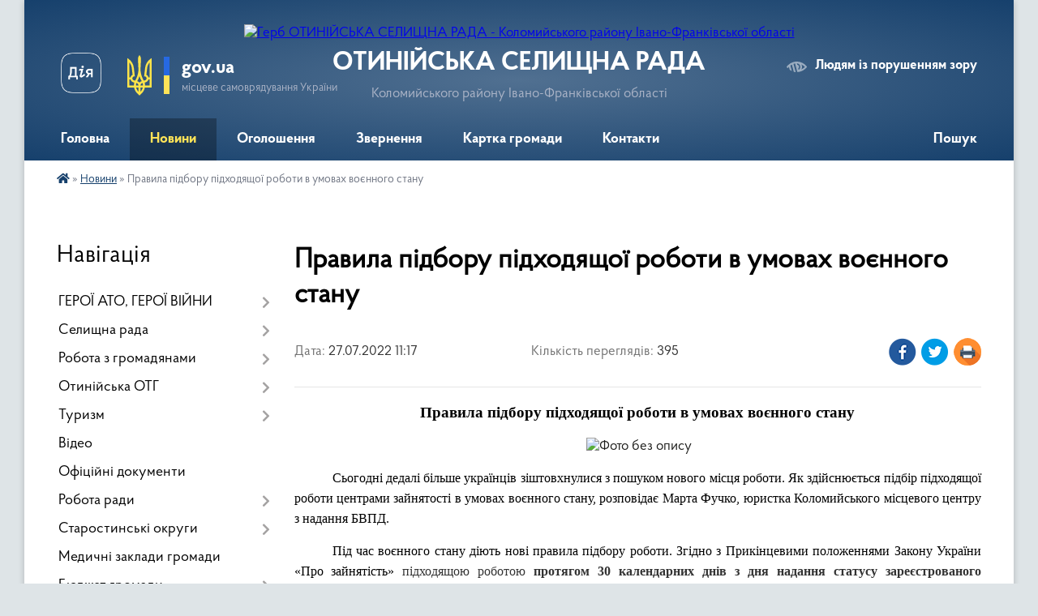

--- FILE ---
content_type: text/html; charset=UTF-8
request_url: https://otyn-gromada.gov.ua/news/1658909890/
body_size: 27627
content:
<!DOCTYPE html>
<html lang="uk">
<head>
	<!--[if IE]><meta http-equiv="X-UA-Compatible" content="IE=edge"><![endif]-->
	<meta charset="utf-8">
	<meta name="viewport" content="width=device-width, initial-scale=1">
	<!--[if IE]><script>
		document.createElement('header');
		document.createElement('nav');
		document.createElement('main');
		document.createElement('section');
		document.createElement('article');
		document.createElement('aside');
		document.createElement('footer');
		document.createElement('figure');
		document.createElement('figcaption');
	</script><![endif]-->
	<title>Правила підбору підходящої роботи в умовах воєнного стану    | ОТИНІЙСЬКА СЕЛИЩНА РАДА Коломийського району Івано-Франківської області</title>
	<meta name="description" content="Правила підбору підходящої роботи в умовах воєнного стану. .  . . Сьогодні дедалі більше українців зіштовхнулися з пошуком нового місця роботи. Як здійснюється підбір підходящої роботи центрами зайнятості в умовах воєнного стану, розпо">
	<meta name="keywords" content="Правила, підбору, підходящої, роботи, в, умовах, воєнного, стану, ,  , |, ОТИНІЙСЬКА, СЕЛИЩНА, РАДА, Коломийського, району, Івано-Франківської, області">

	
		<meta property="og:image" content="https://rada.info/upload/users_files/04356705/95ed0a450ead9e25bbda5d80cc586fa3.png">
	<meta property="og:image:width" content="940">
	<meta property="og:image:height" content="788">
			<meta property="og:title" content="Правила підбору підходящої роботи в умовах воєнного стану   ">
			<meta property="og:description" content="Правила підбору підходящої роботи в умовах воєнного стану">
			<meta property="og:type" content="article">
	<meta property="og:url" content="https://otyn-gromada.gov.ua/news/1658909890/">
		
		<link rel="apple-touch-icon" sizes="57x57" href="https://gromada.org.ua/apple-icon-57x57.png">
	<link rel="apple-touch-icon" sizes="60x60" href="https://gromada.org.ua/apple-icon-60x60.png">
	<link rel="apple-touch-icon" sizes="72x72" href="https://gromada.org.ua/apple-icon-72x72.png">
	<link rel="apple-touch-icon" sizes="76x76" href="https://gromada.org.ua/apple-icon-76x76.png">
	<link rel="apple-touch-icon" sizes="114x114" href="https://gromada.org.ua/apple-icon-114x114.png">
	<link rel="apple-touch-icon" sizes="120x120" href="https://gromada.org.ua/apple-icon-120x120.png">
	<link rel="apple-touch-icon" sizes="144x144" href="https://gromada.org.ua/apple-icon-144x144.png">
	<link rel="apple-touch-icon" sizes="152x152" href="https://gromada.org.ua/apple-icon-152x152.png">
	<link rel="apple-touch-icon" sizes="180x180" href="https://gromada.org.ua/apple-icon-180x180.png">
	<link rel="icon" type="image/png" sizes="192x192"  href="https://gromada.org.ua/android-icon-192x192.png">
	<link rel="icon" type="image/png" sizes="32x32" href="https://gromada.org.ua/favicon-32x32.png">
	<link rel="icon" type="image/png" sizes="96x96" href="https://gromada.org.ua/favicon-96x96.png">
	<link rel="icon" type="image/png" sizes="16x16" href="https://gromada.org.ua/favicon-16x16.png">
	<link rel="manifest" href="https://gromada.org.ua/manifest.json">
	<meta name="msapplication-TileColor" content="#ffffff">
	<meta name="msapplication-TileImage" content="https://gromada.org.ua/ms-icon-144x144.png">
	<meta name="theme-color" content="#ffffff">
	
	
		<meta name="robots" content="">
	
    <link rel="preload" href="https://cdnjs.cloudflare.com/ajax/libs/font-awesome/5.9.0/css/all.min.css" as="style">
	<link rel="stylesheet" href="https://cdnjs.cloudflare.com/ajax/libs/font-awesome/5.9.0/css/all.min.css" integrity="sha512-q3eWabyZPc1XTCmF+8/LuE1ozpg5xxn7iO89yfSOd5/oKvyqLngoNGsx8jq92Y8eXJ/IRxQbEC+FGSYxtk2oiw==" crossorigin="anonymous" referrerpolicy="no-referrer" />

    <link rel="preload" href="//gromada.org.ua/themes/km2/css/styles_vip.css?v=3.34" as="style">
	<link rel="stylesheet" href="//gromada.org.ua/themes/km2/css/styles_vip.css?v=3.34">
	<link rel="stylesheet" href="//gromada.org.ua/themes/km2/css/103597/theme_vip.css?v=1769592666">
	
		<!--[if lt IE 9]>
	<script src="https://oss.maxcdn.com/html5shiv/3.7.2/html5shiv.min.js"></script>
	<script src="https://oss.maxcdn.com/respond/1.4.2/respond.min.js"></script>
	<![endif]-->
	<!--[if gte IE 9]>
	<style type="text/css">
		.gradient { filter: none; }
	</style>
	<![endif]-->

</head>
<body class="">

	<a href="#top_menu" class="skip-link link" aria-label="Перейти до головного меню (Alt+1)" accesskey="1">Перейти до головного меню (Alt+1)</a>
	<a href="#left_menu" class="skip-link link" aria-label="Перейти до бічного меню (Alt+2)" accesskey="2">Перейти до бічного меню (Alt+2)</a>
    <a href="#main_content" class="skip-link link" aria-label="Перейти до головного вмісту (Alt+3)" accesskey="3">Перейти до текстового вмісту (Alt+3)</a>




	
	<div class="wrap">
		
		<header>
			<div class="header_wrap">
				<div class="logo">
					<a href="https://otyn-gromada.gov.ua/" id="logo" class="form_2">
						<img src="https://rada.info/upload/users_files/04356705/gerb/Lesser_Coat_of_Arms_of_Ukraine.svg.png" alt="Герб ОТИНІЙСЬКА СЕЛИЩНА РАДА - Коломийського району Івано-Франківської області">
					</a>
				</div>
				<div class="title">
					<div class="slogan_1">ОТИНІЙСЬКА СЕЛИЩНА РАДА</div>
					<div class="slogan_2">Коломийського району Івано-Франківської області</div>
				</div>
				<div class="gov_ua_block">
					<a class="diia" href="https://diia.gov.ua/" target="_blank" rel="nofollow" title="Державні послуги онлайн"><img src="//gromada.org.ua/themes/km2/img/diia.png" alt="Логотип Diia"></a>
					<img src="//gromada.org.ua/themes/km2/img/gerb.svg" class="gerb" alt="Герб України">
					<span class="devider"></span>
					<div class="title">
						<b>gov.ua</b>
						<span>місцеве самоврядування України</span>
					</div>
				</div>
								<div class="alt_link">
					<a href="#" rel="nofollow" title="Режим високої контастності" onclick="return set_special('ba3b3c444fa61810c2757b38391bef035824f998');">Людям із порушенням зору</a>
				</div>
								
				<section class="top_nav">
					<nav class="main_menu" id="top_menu">
						<ul>
														<li class="">
								<a href="https://otyn-gromada.gov.ua/main/"><span>Головна</span></a>
																							</li>
														<li class="active">
								<a href="https://otyn-gromada.gov.ua/news/"><span>Новини</span></a>
																							</li>
														<li class="">
								<a href="https://otyn-gromada.gov.ua/ogoloshennya-17-34-48-07-03-2021/"><span>Оголошення</span></a>
																							</li>
														<li class="">
								<a href="https://otyn-gromada.gov.ua/privitannya-17-34-36-07-03-2021/"><span>Звернення</span></a>
																							</li>
														<li class="">
								<a href="https://otyn-gromada.gov.ua/structure/"><span>Картка громади</span></a>
																							</li>
														<li class="">
								<a href="https://otyn-gromada.gov.ua/feedback/"><span>Контакти</span></a>
																							</li>
																				</ul>
					</nav>
					&nbsp;
					<button class="menu-button" id="open-button"><i class="fas fa-bars"></i> Меню сайту</button>
					<a href="https://otyn-gromada.gov.ua/search/" rel="nofollow" class="search_button">Пошук</a>
				</section>
				
			</div>
		</header>
				
		<section class="bread_crumbs">
		<div xmlns:v="http://rdf.data-vocabulary.org/#"><a href="https://otyn-gromada.gov.ua/" title="Головна сторінка"><i class="fas fa-home"></i></a> &raquo; <a href="https://otyn-gromada.gov.ua/news/" aria-current="page">Новини</a>  &raquo; <span>Правила підбору підходящої роботи в умовах воєнного стану   </span></div>
	</section>
	
	<section class="center_block">
		<div class="row">
			<div class="grid-25 fr">
				<aside>
				
									
										<div class="sidebar_title">Навігація</div>
										
					<nav class="sidebar_menu" id="left_menu">
						<ul>
														<li class=" has-sub">
								<a href="https://otyn-gromada.gov.ua/geroi-ato-08-12-45-20-08-2021/"><span>ГЕРОЇ АТО, ГЕРОЇ ВІЙНИ</span></a>
																<button onclick="return show_next_level(this);" aria-label="Показати підменю"></button>
																								<ul>
																		<li class="">
										<a href="https://otyn-gromada.gov.ua/kniga-pamyati-ivanofrankivskoi-oblasti-08-13-31-26-08-2021/"><span>Книга пам'яті Отинійської громади</span></a>
																													</li>
																		<li class=" has-sub">
										<a href="https://otyn-gromada.gov.ua/viddali-zhittya-za-ukrainu-09-05-04-22-02-2024/"><span>Віддали життя за Україну</span></a>
																				<button onclick="return show_next_level(this);" aria-label="Показати підменю"></button>
																														<ul>
																						<li><a href="https://otyn-gromada.gov.ua/ivan-lenchuk-11-00-10-16-02-2024/"><span>Іван Ленчук</span></a></li>
																						<li><a href="https://otyn-gromada.gov.ua/ivan-kvarcyanij-10-58-25-16-02-2024/"><span>Віталій Кварцяний</span></a></li>
																						<li><a href="https://otyn-gromada.gov.ua/novak-petro-14-56-15-06-11-2023/"><span>Новак Петро</span></a></li>
																						<li><a href="https://otyn-gromada.gov.ua/vizhbickij-dmitro-11-12-09-01-02-2024/"><span>Вежбіцький Дмитро</span></a></li>
																						<li><a href="https://otyn-gromada.gov.ua/danchuk-vasil-09-48-27-03-01-2024/"><span>Данчук Василь</span></a></li>
																						<li><a href="https://otyn-gromada.gov.ua/fedoriv-vasil-09-49-23-03-01-2024/"><span>Федорів Василь</span></a></li>
																						<li><a href="https://otyn-gromada.gov.ua/pasichinskij-mikola-09-51-06-03-01-2024/"><span>Пасічинський Микола</span></a></li>
																						<li><a href="https://otyn-gromada.gov.ua/chornij-sergij-14-26-27-31-10-2023/"><span>Чорний Сергій</span></a></li>
																						<li><a href="https://otyn-gromada.gov.ua/kudryavcev-ivan-14-28-11-31-10-2023/"><span>Кудрявцев Іван</span></a></li>
																						<li><a href="https://otyn-gromada.gov.ua/kupin-mihajlo-09-20-39-13-12-2023/"><span>Купін Михайло</span></a></li>
																						<li><a href="https://otyn-gromada.gov.ua/morar-denis-09-22-51-13-12-2023/"><span>Морар Денис</span></a></li>
																						<li><a href="https://otyn-gromada.gov.ua/sinelnikov-mihajlo-09-25-29-13-12-2023/"><span>Синельников Михайло</span></a></li>
																						<li><a href="https://otyn-gromada.gov.ua/soltisik-ivan-09-51-11-22-11-2023/"><span>Солтисік Іван</span></a></li>
																						<li><a href="https://otyn-gromada.gov.ua/lisenchuk-volodimir-08-51-41-20-08-2021/"><span>Лисенчук Володимир</span></a></li>
																						<li><a href="https://otyn-gromada.gov.ua/ostapjuk-petro-09-23-13-20-08-2021/"><span>Остап'юк Петро</span></a></li>
																						<li><a href="https://otyn-gromada.gov.ua/prijmak-yaroslav-09-26-37-20-08-2021/"><span>Приймак Ярослав</span></a></li>
																						<li><a href="https://otyn-gromada.gov.ua/lesiv-oleksa-12-10-13-23-08-2023/"><span>Лесів Олекса</span></a></li>
																						<li><a href="https://otyn-gromada.gov.ua/lesiv-igor-12-13-02-23-08-2023/"><span>Лесів Ігор</span></a></li>
																						<li><a href="https://otyn-gromada.gov.ua/panchak-mihajlo-12-14-18-23-08-2023/"><span>Панчак Михайло</span></a></li>
																						<li><a href="https://otyn-gromada.gov.ua/vasilechko-mihajlo-12-15-20-23-08-2023/"><span>Василечко Михайло</span></a></li>
																						<li><a href="https://otyn-gromada.gov.ua/bojko-oleksandr-12-16-25-23-08-2023/"><span>Бойко Олександр</span></a></li>
																						<li><a href="https://otyn-gromada.gov.ua/semanjuk-vasil-09-33-27-20-08-2021/"><span>Семанюк Василь</span></a></li>
																						<li><a href="https://otyn-gromada.gov.ua/zaleskij-nazarij-12-18-25-23-08-2023/"><span>Залеський Назарій</span></a></li>
																						<li><a href="https://otyn-gromada.gov.ua/yakovyak-viktor-09-38-43-20-08-2021/"><span>Яков'як Віктор</span></a></li>
																						<li><a href="https://otyn-gromada.gov.ua/godovanec-dmitro-12-25-26-23-08-2023/"><span>Годованець Дмитро</span></a></li>
																						<li><a href="https://otyn-gromada.gov.ua/lesiv-yaroslav-12-26-21-23-08-2023/"><span>Лесів Ярослав</span></a></li>
																						<li><a href="https://otyn-gromada.gov.ua/sobotnik-petro-12-27-43-23-08-2023/"><span>Соботник Петро</span></a></li>
																						<li><a href="https://otyn-gromada.gov.ua/skirin-dmitro-12-28-39-23-08-2023/"><span>Скірин Дмитро</span></a></li>
																						<li><a href="https://otyn-gromada.gov.ua/prijmak-ruslan-12-29-37-23-08-2023/"><span>Приймак Руслан</span></a></li>
																						<li><a href="https://otyn-gromada.gov.ua/mosijchuk-ivan-12-30-22-23-08-2023/"><span>Мосійчук Іван</span></a></li>
																						<li><a href="https://otyn-gromada.gov.ua/kovalskij-mikola-12-33-29-23-08-2023/"><span>Ковальський Микола</span></a></li>
																						<li><a href="https://otyn-gromada.gov.ua/nazaruk-bogdan-12-34-19-23-08-2023/"><span>Назарук Богдан</span></a></li>
																						<li><a href="https://otyn-gromada.gov.ua/kovaljuk-mihajlo-12-37-35-23-08-2023/"><span>Ковалюк Михайло</span></a></li>
																						<li><a href="https://otyn-gromada.gov.ua/brishtanjuk-vasil-12-38-38-23-08-2023/"><span>Бриштанюк Василь</span></a></li>
																						<li><a href="https://otyn-gromada.gov.ua/kuriljuk-vasil-12-39-38-23-08-2023/"><span>Курилюк Василь</span></a></li>
																						<li><a href="https://otyn-gromada.gov.ua/zadorozhnij-andrij-08-59-39-24-08-2023/"><span>Задорожний Андрій</span></a></li>
																						<li><a href="https://otyn-gromada.gov.ua/smorzhanjuk-igor-10-00-46-14-06-2022/"><span>Сморжанюк Ігор</span></a></li>
																						<li><a href="https://otyn-gromada.gov.ua/sikorskij-mikola-08-43-21-08-06-2022/"><span>Сікорський Микола</span></a></li>
																						<li><a href="https://otyn-gromada.gov.ua/grigoriv-volodimir-08-17-33-20-08-2021/"><span>Григорів Володимир</span></a></li>
																						<li><a href="https://otyn-gromada.gov.ua/gricik-roman-08-25-06-20-08-2021/"><span>Грицик Роман</span></a></li>
																						<li><a href="https://otyn-gromada.gov.ua/dubej-ivan-08-38-10-20-08-2021/"><span>Дубей Іван</span></a></li>
																						<li><a href="https://otyn-gromada.gov.ua/kindrackij-vasil-08-48-03-20-08-2021/"><span>Кіндрацький Василь</span></a></li>
																						<li><a href="https://otyn-gromada.gov.ua/viktor-yakovishak-17-46-19-08-03-2024/"><span>Віктор Яковишак</span></a></li>
																						<li><a href="https://otyn-gromada.gov.ua/vasil-solovchuk-14-35-44-17-04-2024/"><span>Василь Соловчук</span></a></li>
																						<li><a href="https://otyn-gromada.gov.ua/oleksandr-burmaj-20-14-06-18-06-2024/"><span>Олександр Бурмай</span></a></li>
																						<li><a href="https://otyn-gromada.gov.ua/petro-romanjuk-22-52-43-24-06-2024/"><span>Петро Романюк</span></a></li>
																						<li><a href="https://otyn-gromada.gov.ua/andrij-zajcev-20-34-21-30-07-2024/"><span>Андрій Зайцев</span></a></li>
																						<li><a href="https://otyn-gromada.gov.ua/ruslan-capljuk-20-39-05-25-03-2024/"><span>Руслан Цаплюк</span></a></li>
																						<li><a href="https://otyn-gromada.gov.ua/taras-chobanjuk-10-22-19-02-07-2024/"><span>Тарас Чобанюк</span></a></li>
																						<li><a href="https://otyn-gromada.gov.ua/mihajlo-snigur-13-07-28-13-05-2024/"><span>Михайло Снігур</span></a></li>
																						<li><a href="https://otyn-gromada.gov.ua/taras-zhibak-11-29-09-27-05-2024/"><span>Тарас Жибак</span></a></li>
																						<li><a href="https://otyn-gromada.gov.ua/sergij-karmalita-09-18-06-14-06-2024/"><span>Сергій Кармаліта</span></a></li>
																						<li><a href="https://otyn-gromada.gov.ua/vasil-panchak-09-20-45-14-06-2024/"><span>Василь Панчак</span></a></li>
																						<li><a href="https://otyn-gromada.gov.ua/igor-nikorak-09-21-31-14-06-2024/"><span>Ігор Никорак</span></a></li>
																						<li><a href="https://otyn-gromada.gov.ua/vasil-nazaruk-19-50-37-19-09-2024/"><span>Василь Назарук</span></a></li>
																						<li><a href="https://otyn-gromada.gov.ua/ljubomir-gulij-19-50-57-19-09-2024/"><span>Любомир Гулій</span></a></li>
																						<li><a href="https://otyn-gromada.gov.ua/evgen-sachko-13-48-49-06-11-2024/"><span>Євген Сачко</span></a></li>
																						<li><a href="https://otyn-gromada.gov.ua/vasil-romanjuk-13-49-11-06-11-2024/"><span>Василь Романюк</span></a></li>
																						<li><a href="https://otyn-gromada.gov.ua/andrij-andrusishin-13-49-39-06-11-2024/"><span>Андрій Андрусишин</span></a></li>
																						<li><a href="https://otyn-gromada.gov.ua/miroslav-gucul-19-14-11-06-01-2025/"><span>Мирослав Гуцул</span></a></li>
																						<li><a href="https://otyn-gromada.gov.ua/volodimir-krickij-19-14-31-06-01-2025/"><span>Володимир Крицький</span></a></li>
																						<li><a href="https://otyn-gromada.gov.ua/jurij-senchuk-12-30-58-17-11-2024/"><span>Юрій Сенчук</span></a></li>
																						<li><a href="https://otyn-gromada.gov.ua/maryana-medik-19-49-35-03-06-2025/"><span>Мар'ян Медик</span></a></li>
																						<li><a href="https://otyn-gromada.gov.ua/vasil-zayac-19-50-57-03-06-2025/"><span>Василь Заяць</span></a></li>
																						<li><a href="https://otyn-gromada.gov.ua/mihajlo-pivarchuk-19-52-13-03-06-2025/"><span>Михайло Піварчук</span></a></li>
																						<li><a href="https://otyn-gromada.gov.ua/vasil-dzoba-19-53-25-03-06-2025/"><span>Василь Дзьоба</span></a></li>
																						<li><a href="https://otyn-gromada.gov.ua/nazar-maleckij-19-54-00-03-06-2025/"><span>Назар Малецький</span></a></li>
																						<li><a href="https://otyn-gromada.gov.ua/andrij-demenko-18-20-23-04-07-2025/"><span>Андрій Деменко</span></a></li>
																						<li><a href="https://otyn-gromada.gov.ua/ruslan-petroneckij-22-09-44-17-10-2025/"><span>Руслан Петронецький</span></a></li>
																						<li><a href="https://otyn-gromada.gov.ua/mihajlo-romanjuk-22-11-51-17-10-2025/"><span>Михайло Романюк</span></a></li>
																						<li><a href="https://otyn-gromada.gov.ua/ruslan-kvarcyanij-22-12-22-17-10-2025/"><span>Руслан Кварцяний</span></a></li>
																						<li><a href="https://otyn-gromada.gov.ua/ljubomir-vikobroda-22-13-22-17-10-2025/"><span>Любомир Вікоброда</span></a></li>
																						<li><a href="https://otyn-gromada.gov.ua/ljubomir-zhukovskij-22-14-00-17-10-2025/"><span>Любомир Жуковський</span></a></li>
																						<li><a href="https://otyn-gromada.gov.ua/ivan-mihajlishin-22-14-27-17-10-2025/"><span>Іван Михайлишин</span></a></li>
																																</ul>
																			</li>
																										</ul>
															</li>
														<li class=" has-sub">
								<a href="javascript:;"><span>Селищна рада</span></a>
																<button onclick="return show_next_level(this);" aria-label="Показати підменю"></button>
																								<ul>
																		<li class=" has-sub">
										<a href="https://otyn-gromada.gov.ua/kerivnictvo-selischnoi-radi-19-18-13-06-01-2025/"><span>Керівництво селищної ради</span></a>
																				<button onclick="return show_next_level(this);" aria-label="Показати підменю"></button>
																														<ul>
																						<li><a href="https://otyn-gromada.gov.ua/selischnij-golova-16-34-52-07-03-2021/"><span>Селищний голова</span></a></li>
																						<li><a href="https://otyn-gromada.gov.ua/sekretar-selischnoi-radi-16-35-11-07-03-2021/"><span>Секретар селищної ради</span></a></li>
																						<li><a href="https://otyn-gromada.gov.ua/kerujucha-spravami-sekretar-vikonavchogo-komitetu-16-45-01-17-03-2021/"><span>Керуюча справами (секретар) виконавчого комітету</span></a></li>
																																</ul>
																			</li>
																		<li class=" has-sub">
										<a href="https://otyn-gromada.gov.ua/aparat-radi-16-35-30-07-03-2021/"><span>Апарат ради</span></a>
																				<button onclick="return show_next_level(this);" aria-label="Показати підменю"></button>
																														<ul>
																						<li><a href="https://otyn-gromada.gov.ua/viddil-zagalnoi-organizacijnoi-ta-kadrovoi-roboti-19-07-52-06-01-2025/"><span>Відділ загальної, організаційної та кадрової роботи</span></a></li>
																						<li><a href="https://otyn-gromada.gov.ua/viddil-kulturi-molodi-ta-sportu-19-08-19-06-01-2025/"><span>Відділ культури, молоді та спорту</span></a></li>
																						<li><a href="https://otyn-gromada.gov.ua/centr-nadannya-administrativnih-poslug-19-11-16-06-01-2025/"><span>Центр надання адміністративних послуг</span></a></li>
																						<li><a href="https://otyn-gromada.gov.ua/viddil-zhitlovokomunalnogo-gospodarstva-investicij-ta-socialnoekonomichnogo-rozvitku-19-08-53-06-01-2025/"><span>Відділ житлово-комунального господарства, інвестицій та соціально-економічного розвитку</span></a></li>
																						<li><a href="https://otyn-gromada.gov.ua/viddil-buhgalterskogo-obliku-ta-zvitnosti-19-10-52-06-01-2025/"><span>Відділ бухгалтерського обліку та звітності</span></a></li>
																						<li><a href="https://otyn-gromada.gov.ua/viddil-osviti-19-11-37-06-01-2025/"><span>Відділ освіти</span></a></li>
																						<li><a href="https://otyn-gromada.gov.ua/finansovij-viddil-19-11-52-06-01-2025/"><span>Фінансовий відділ</span></a></li>
																						<li><a href="https://otyn-gromada.gov.ua/sluzhba-u-spravah-ditej-19-12-15-06-01-2025/"><span>Служба у справах дітей</span></a></li>
																						<li><a href="https://otyn-gromada.gov.ua/viddil-z-pitan-socialnogo-zahistu-naselennya-19-12-43-06-01-2025/"><span>Відділ з питань соціального захисту населення</span></a></li>
																						<li><a href="https://otyn-gromada.gov.ua/viddil-zemelnih-vidnosin-19-09-18-06-01-2025/"><span>Відділ земельних відносин</span></a></li>
																						<li><a href="https://otyn-gromada.gov.ua/sektor-mobilizacijnoi-roboti-19-09-47-06-01-2025/"><span>Сектор мобілізаційної роботи</span></a></li>
																						<li><a href="https://otyn-gromada.gov.ua/sektor-arhitekturi-ta-mistobuduvannya-19-10-07-06-01-2025/"><span>Сектор архітектури та містобудування</span></a></li>
																																</ul>
																			</li>
																		<li class="">
										<a href="https://otyn-gromada.gov.ua/deputatskij-korpus-16-35-59-07-03-2021/"><span>Депутатський корпус</span></a>
																													</li>
																		<li class="">
										<a href="https://otyn-gromada.gov.ua/vikonavchij-komitet-16-36-19-07-03-2021/"><span>Виконавчий комітет</span></a>
																													</li>
																		<li class="">
										<a href="https://otyn-gromada.gov.ua/postijni-komisii-16-36-33-07-03-2021/"><span>Постійні комісії</span></a>
																													</li>
																		<li class="">
										<a href="https://otyn-gromada.gov.ua/ochischennya-vladi-21-14-07-06-01-2025/"><span>Очищення влади</span></a>
																													</li>
																										</ul>
															</li>
														<li class=" has-sub">
								<a href="javascript:;"><span>Робота з громадянами</span></a>
																<button onclick="return show_next_level(this);" aria-label="Показати підменю"></button>
																								<ul>
																		<li class="">
										<a href="https://otyn-gromada.gov.ua/grafiki-prijomu-16-39-02-07-03-2021/"><span>Графіки прийому</span></a>
																													</li>
																		<li class="">
										<a href="https://otyn-gromada.gov.ua/zvernennya-gromadyan-16-39-21-07-03-2021/"><span>Звернення громадян</span></a>
																													</li>
																		<li class="">
										<a href="https://otyn-gromada.gov.ua/komisiya-21-13-22-06-01-2025/"><span>Адміністративна комісія при виконавчому комітеті Отинійської селищної ради</span></a>
																													</li>
																		<li class="">
										<a href="https://otyn-gromada.gov.ua/rada-vpo-16-15-12-10-02-2025/"><span>Рада ВПО</span></a>
																													</li>
																		<li class="">
										<a href="https://otyn-gromada.gov.ua/zrazki-dokumentiv-11-43-33-24-07-2025/"><span>Зразки документів</span></a>
																													</li>
																		<li class="">
										<a href="https://otyn-gromada.gov.ua/vstanovlennya-pamyatnih-znakiv-10-28-09-11-12-2025/"><span>Встановлення пам'ятних знаків</span></a>
																													</li>
																		<li class=" has-sub">
										<a href="https://otyn-gromada.gov.ua/kolektivni-dogovori-10-13-16-20-04-2021/"><span>Колективні договори</span></a>
																				<button onclick="return show_next_level(this);" aria-label="Показати підменю"></button>
																														<ul>
																						<li><a href="https://otyn-gromada.gov.ua/vinogradskij-licej-09-31-05-08-03-2024/"><span>Виноградський ліцей</span></a></li>
																						<li><a href="https://otyn-gromada.gov.ua/strupkivskij-zdo-yaslasadok-djujmovochka-11-21-27-02-10-2023/"><span>Струпківський ЗДО (ясла-садок) "Дюймовочка"</span></a></li>
																						<li><a href="https://otyn-gromada.gov.ua/goloskivskij-zdo-dityachij-sadok-dzvinochok-11-26-47-02-10-2023/"><span>Голосківський ЗДО (дитячий садок) "Дзвіночок"</span></a></li>
																						<li><a href="https://otyn-gromada.gov.ua/strupkivskij-licej-10-47-22-07-11-2023/"><span>Струпківський ліцей</span></a></li>
																						<li><a href="https://otyn-gromada.gov.ua/knp-otinijska-rajonna-likarnya-10-56-20-07-11-2023/"><span>КНП "Отинійська районна лікарня"</span></a></li>
																						<li><a href="https://otyn-gromada.gov.ua/lisnohlibichinskij-zdo-yaslasadok-divosvit-14-34-07-02-10-2023/"><span>Ліснохлібичинський ЗДО (ясла-садок) "Дивосвіт"</span></a></li>
																						<li><a href="https://otyn-gromada.gov.ua/otinijskij-zdo-yaslasadok-veselka-14-40-38-02-10-2023/"><span>Отинійський ЗДО (ясла-садок) "Веселка"</span></a></li>
																						<li><a href="https://otyn-gromada.gov.ua/ugornicka-gimnaziya-14-46-11-02-10-2023/"><span>Угорницька гімназія</span></a></li>
																						<li><a href="https://otyn-gromada.gov.ua/otinijskij-kombinat-komunalnih-pidpriemstv-14-38-26-01-02-2024/"><span>Отинійський комбінат комунальних підприємств</span></a></li>
																						<li><a href="https://otyn-gromada.gov.ua/grabicka-gimnaziya-09-52-08-27-02-2023/"><span>Грабицька гімназія</span></a></li>
																						<li><a href="https://otyn-gromada.gov.ua/sidlischenska-gimnaziya-14-33-18-10-02-2022/"><span>Сідлищенська гімназія</span></a></li>
																						<li><a href="https://otyn-gromada.gov.ua/otinijskij-licej-14-34-34-10-02-2022/"><span>Отинійський ліцей</span></a></li>
																						<li><a href="https://otyn-gromada.gov.ua/ugornicka-gimnaziya-14-35-46-10-02-2022/"><span>Угорницький ЗДО "Сонечко"</span></a></li>
																						<li><a href="https://otyn-gromada.gov.ua/voronskij-licej-15-52-33-30-11-2022/"><span>Воронський ліцей</span></a></li>
																						<li><a href="https://otyn-gromada.gov.ua/torgovickij-licej-14-37-55-15-08-2023/"><span>Торговицький ліцей</span></a></li>
																						<li><a href="https://otyn-gromada.gov.ua/otinijska-dityacha-muzichna-shkola-10-00-04-30-05-2023/"><span>Отинійська дитяча музична школа</span></a></li>
																						<li><a href="https://otyn-gromada.gov.ua/goloskivska-gimnaziya-14-44-11-15-08-2023/"><span>Голосківська гімназія</span></a></li>
																						<li><a href="https://otyn-gromada.gov.ua/ku-centr-nadannya-socialnih-ta-reabilitacijnih-poslug-10-46-05-15-09-2023/"><span>КУ "Центр надання соціальних та реабілітаційних послуг"</span></a></li>
																						<li><a href="https://otyn-gromada.gov.ua/torgovickij-zdo-yaslasadok-sokolyata-10-54-13-15-09-2023/"><span>Торговицький ЗДО (Ясла-садок) "Соколята"</span></a></li>
																						<li><a href="https://otyn-gromada.gov.ua/pzo-mala-akademiya-narodnih-remesl-10-58-02-15-09-2023/"><span>ПЗО "Мала академія народних ремесл"</span></a></li>
																																</ul>
																			</li>
																										</ul>
															</li>
														<li class=" has-sub">
								<a href="javascript:;"><span>Отинійська ОТГ</span></a>
																<button onclick="return show_next_level(this);" aria-label="Показати підменю"></button>
																								<ul>
																		<li class="">
										<a href="https://otyn-gromada.gov.ua/statut-gromadi-16-41-56-07-03-2021/"><span>Статут громади</span></a>
																													</li>
																		<li class="">
										<a href="https://otyn-gromada.gov.ua/pasport-gromadi-16-42-37-07-03-2021/"><span>Паспорт громади</span></a>
																													</li>
																		<li class="">
										<a href="https://otyn-gromada.gov.ua/starosti-16-43-47-07-03-2021/"><span>Старости</span></a>
																													</li>
																		<li class="">
										<a href="https://otyn-gromada.gov.ua/strategiya-rozvitku-16-44-20-07-03-2021/"><span>Стратегія розвитку Отинійської селищної територіальної громади на 2024-2027 роки</span></a>
																													</li>
																		<li class="">
										<a href="https://otyn-gromada.gov.ua/programi-16-44-48-07-03-2021/"><span>Програми</span></a>
																													</li>
																		<li class=" has-sub">
										<a href="https://otyn-gromada.gov.ua/naseleni-punkti-21-35-53-07-02-2025/"><span>Населені пункти</span></a>
																				<button onclick="return show_next_level(this);" aria-label="Показати підменю"></button>
																														<ul>
																						<li><a href="https://otyn-gromada.gov.ua/selische-otiniya-21-36-15-07-02-2025/"><span>селище Отинія</span></a></li>
																						<li><a href="https://otyn-gromada.gov.ua/selo-grabich-21-36-31-07-02-2025/"><span>село Грабич</span></a></li>
																						<li><a href="https://otyn-gromada.gov.ua/selo-gliboka-21-36-53-07-02-2025/"><span>село Глибока</span></a></li>
																						<li><a href="https://otyn-gromada.gov.ua/selo-zakrivci-21-37-13-07-02-2025/"><span>село Закрівці</span></a></li>
																						<li><a href="https://otyn-gromada.gov.ua/selo-torgovicya-21-37-28-07-02-2025/"><span>село Торговиця</span></a></li>
																						<li><a href="https://otyn-gromada.gov.ua/selo-lisnij-hlibichin-21-37-46-07-02-2025/"><span>село Лісний Хлібичин</span></a></li>
																						<li><a href="https://otyn-gromada.gov.ua/selo-skopivka-21-38-00-07-02-2025/"><span>село Скопівка</span></a></li>
																						<li><a href="https://otyn-gromada.gov.ua/selo-goloskiv-21-38-20-07-02-2025/"><span>село Голосків</span></a></li>
																						<li><a href="https://otyn-gromada.gov.ua/selo-molodiliv-21-38-34-07-02-2025/"><span>село Молодилів</span></a></li>
																						<li><a href="https://otyn-gromada.gov.ua/selo-sidlische-21-38-48-07-02-2025/"><span>село Сідлище</span></a></li>
																						<li><a href="https://otyn-gromada.gov.ua/selo-stanislavivka-21-39-06-07-02-2025/"><span>село Станіславівка</span></a></li>
																						<li><a href="https://otyn-gromada.gov.ua/selo-horosna-21-39-20-07-02-2025/"><span>село Хоросна</span></a></li>
																						<li><a href="https://otyn-gromada.gov.ua/selo-strupkiv-21-39-41-07-02-2025/"><span>село Струпків</span></a></li>
																						<li><a href="https://otyn-gromada.gov.ua/selo-babyanka-21-39-55-07-02-2025/"><span>село Баб'янка</span></a></li>
																						<li><a href="https://otyn-gromada.gov.ua/selo-bodnariv-21-40-08-07-02-2025/"><span>село Боднарів</span></a></li>
																						<li><a href="https://otyn-gromada.gov.ua/selo-vinograd-21-40-23-07-02-2025/"><span>село Виноград</span></a></li>
																						<li><a href="https://otyn-gromada.gov.ua/selo-nizhnya-velesnicya-21-40-43-07-02-2025/"><span>село Нижня Велесниця</span></a></li>
																						<li><a href="https://otyn-gromada.gov.ua/selo-vorona-21-40-57-07-02-2025/"><span>село Ворона</span></a></li>
																																</ul>
																			</li>
																										</ul>
															</li>
														<li class=" has-sub">
								<a href="https://otyn-gromada.gov.ua/turizm-18-36-19-21-06-2025/"><span>Туризм</span></a>
																<button onclick="return show_next_level(this);" aria-label="Показати підменю"></button>
																								<ul>
																		<li class=" has-sub">
										<a href="https://otyn-gromada.gov.ua/duhovnist-18-36-38-21-06-2025/"><span>Духовність</span></a>
																				<button onclick="return show_next_level(this);" aria-label="Показати підменю"></button>
																														<ul>
																						<li><a href="https://otyn-gromada.gov.ua/hram-svyatogo-velikomuchenika-juriya-peremozhcya-s-babyanka-1752-roku-18-38-38-21-06-2025/"><span>ХРАМ  «СВЯТОГО ВЕЛИКОМУЧЕНИКА ЮРІЯ ПЕРЕМОЖЦЯ» с. Баб'янка 1752 року</span></a></li>
																						<li><a href="https://otyn-gromada.gov.ua/mihajlivskij-skit-u-s-babyanka-19-00-22-21-06-2025/"><span>Михайлівський скит у с. Бабянка</span></a></li>
																						<li><a href="https://otyn-gromada.gov.ua/ugornickij-spasopreobrazhenskij-cholovichij-monastir-s-ugorniki-19-05-32-21-06-2025/"><span>Угорницький Спасо-Преображенський чоловічий монастир с. Угорники</span></a></li>
																						<li><a href="https://otyn-gromada.gov.ua/kaplicya-svyatoi-oleni-s-strupkiv-19-14-35-21-06-2025/"><span>Каплиця святої Олени с. Струпків</span></a></li>
																						<li><a href="https://otyn-gromada.gov.ua/hram-velikomuchenika-dimitriya-solunskogo-1800-r-s-zakrivci-19-51-07-23-06-2025/"><span>Храм "Великомученика Димитрія Солунського" 1800 р. с. Закрівці</span></a></li>
																						<li><a href="https://otyn-gromada.gov.ua/hram-svyatogo-arhistratiga-mihaila-1906-r-s-torgovicya-20-03-55-23-06-2025/"><span>Храм Святого Архістратига Михаїла 1906 р. с. Торговиця</span></a></li>
																																</ul>
																			</li>
																										</ul>
															</li>
														<li class="">
								<a href="https://otyn-gromada.gov.ua/video-09-52-37-25-08-2021/"><span>Відео</span></a>
																							</li>
														<li class="">
								<a href="https://otyn-gromada.gov.ua/docs/"><span>Офіційні документи</span></a>
																							</li>
														<li class=" has-sub">
								<a href="javascript:;"><span>Робота ради</span></a>
																<button onclick="return show_next_level(this);" aria-label="Показати підменю"></button>
																								<ul>
																		<li class="">
										<a href="https://otyn-gromada.gov.ua/poimenne-golosuvannya-17-00-57-07-03-2021/"><span>Поіменне голосування</span></a>
																													</li>
																		<li class=" has-sub">
										<a href="https://otyn-gromada.gov.ua/proekti-rishen-sesii-16-27-05-18-02-2024/"><span>Проєкти рішень сесії</span></a>
																				<button onclick="return show_next_level(this);" aria-label="Показати підменю"></button>
																														<ul>
																						<li><a href="https://otyn-gromada.gov.ua/proekti-rishen-sesii-2025-rik-19-17-23-06-01-2025/"><span>Проєкти рішень сесії 2025 рік</span></a></li>
																						<li><a href="https://otyn-gromada.gov.ua/proekti-rishen-sesii-2024-rik-10-44-42-23-01-2024/"><span>Проєкти рішень сесії 2024 рік</span></a></li>
																						<li><a href="https://otyn-gromada.gov.ua/proekti-rishen-sesii-2023-roku-08-27-32-15-12-2022/"><span>Проєкти рішень сесії 2023 рік</span></a></li>
																						<li><a href="https://otyn-gromada.gov.ua/proekti-rishen-sesij-2022-rik-16-05-57-02-02-2022/"><span>Проєкти рішень сесій 2022 рік</span></a></li>
																						<li><a href="https://otyn-gromada.gov.ua/proekti-rishen-2021-rik-12-35-25-30-04-2021/"><span>Проєкти  рішень сесій 2021 рік</span></a></li>
																																</ul>
																			</li>
																		<li class=" has-sub">
										<a href="https://otyn-gromada.gov.ua/proekti-rishen-vikonavchogo-komitetu-16-26-47-18-02-2024/"><span>Проєкти рішень Виконавчого комітету</span></a>
																				<button onclick="return show_next_level(this);" aria-label="Показати підменю"></button>
																														<ul>
																						<li><a href="https://otyn-gromada.gov.ua/proekti-rishen-vikonavchogo-komitetu-2026-rik-14-08-01-15-01-2026/"><span>Проєкти рішень виконавчого комітету 2026 рік</span></a></li>
																						<li><a href="https://otyn-gromada.gov.ua/proekti-rishen-vikonavchogo-komitetu-2025-rik-19-17-02-06-01-2025/"><span>Проєкти рішень виконавчого комітету 2025 рік</span></a></li>
																						<li><a href="https://otyn-gromada.gov.ua/proekti-rishen-vikonavchogo-komitetu-2023-rik-09-46-08-25-01-2023/"><span>Проєкти рішень виконавчого комітету 2024 рік</span></a></li>
																						<li><a href="https://otyn-gromada.gov.ua/proekti-rishen-vikonavchogo-komitetu-2023-rik-08-28-28-15-12-2022/"><span>Проєкти рішень виконавчого комітету 2023 рік</span></a></li>
																						<li><a href="https://otyn-gromada.gov.ua/proekti-rishen-vikonavchogo-komitetu-2022-rik-16-36-02-17-02-2022/"><span>Проєкти рішень виконавчого комітету 2022 рік</span></a></li>
																						<li><a href="https://otyn-gromada.gov.ua/proekti-rishen-vikonavchogo-komitetu-2021-rik-11-11-35-29-05-2021/"><span>Проєкти  рішень виконавчого комітету 2021 рік</span></a></li>
																																</ul>
																			</li>
																		<li class=" has-sub">
										<a href="javascript:;"><span>Рішення сесій</span></a>
																				<button onclick="return show_next_level(this);" aria-label="Показати підменю"></button>
																														<ul>
																						<li><a href="https://otyn-gromada.gov.ua/2025-rik-19-16-39-06-01-2025/"><span>2025 рік</span></a></li>
																						<li><a href="https://otyn-gromada.gov.ua/2024-rik-10-46-28-23-01-2024/"><span>2024 рік</span></a></li>
																						<li><a href="https://otyn-gromada.gov.ua/2023-rik-08-31-43-15-12-2022/"><span>2023 рік</span></a></li>
																						<li><a href="https://otyn-gromada.gov.ua/2022-rik-11-07-19-08-02-2022/"><span>2022 рік</span></a></li>
																						<li><a href="https://otyn-gromada.gov.ua/2021-rik-22-28-32-07-03-2021/"><span>2021 рік</span></a></li>
																						<li><a href="https://otyn-gromada.gov.ua/2020-rik-22-28-48-07-03-2021/"><span>2020 рік</span></a></li>
																																</ul>
																			</li>
																		<li class=" has-sub">
										<a href="javascript:;"><span>Рішення виконкому</span></a>
																				<button onclick="return show_next_level(this);" aria-label="Показати підменю"></button>
																														<ul>
																						<li><a href="https://otyn-gromada.gov.ua/2025-rik-19-16-30-06-01-2025/"><span>2025 рік</span></a></li>
																						<li><a href="https://otyn-gromada.gov.ua/2024-rik-14-25-25-10-01-2024/"><span>2024 рік</span></a></li>
																						<li><a href="https://otyn-gromada.gov.ua/2023-rik-08-32-07-15-12-2022/"><span>2023 рік</span></a></li>
																						<li><a href="https://otyn-gromada.gov.ua/2022-rik-11-38-59-03-02-2022/"><span>2022 рік</span></a></li>
																						<li><a href="https://otyn-gromada.gov.ua/2021-13-31-32-16-06-2021/"><span>2021 рік</span></a></li>
																						<li><a href="https://otyn-gromada.gov.ua/2020-arhiv-17-24-19-23-03-2021/"><span>2020 архів</span></a></li>
																																</ul>
																			</li>
																		<li class=" has-sub">
										<a href="https://otyn-gromada.gov.ua/rishennya-deputatskih-komisij-08-31-39-09-11-2024/"><span>Рішення депутатських комісій</span></a>
																				<button onclick="return show_next_level(this);" aria-label="Показати підменю"></button>
																														<ul>
																						<li><a href="https://otyn-gromada.gov.ua/rishennya-bjudzhetnoi-komisii-08-42-19-09-11-2024/"><span>Рішення бюджетної комісії</span></a></li>
																						<li><a href="https://otyn-gromada.gov.ua/proekti-deputatskih-komisij-21-09-22-08-08-2024/"><span>Проєкти депутатських комісій</span></a></li>
																																</ul>
																			</li>
																		<li class=" has-sub">
										<a href="https://otyn-gromada.gov.ua/translyaciya-21-07-52-08-08-2024/"><span>Трансляція</span></a>
																				<button onclick="return show_next_level(this);" aria-label="Показати підменю"></button>
																														<ul>
																						<li><a href="https://otyn-gromada.gov.ua/sesiya-selischnoi-radi-21-08-12-08-08-2024/"><span>Сесія селищної ради</span></a></li>
																						<li><a href="https://otyn-gromada.gov.ua/postijni-deputatski-komisii-18-22-25-02-09-2024/"><span>Постійні депутатські комісії</span></a></li>
																																</ul>
																			</li>
																		<li class=" has-sub">
										<a href="https://otyn-gromada.gov.ua/protokoli-deputatskih-komisij-21-09-42-08-08-2024/"><span>Протоколи депутатських комісій</span></a>
																				<button onclick="return show_next_level(this);" aria-label="Показати підменю"></button>
																														<ul>
																						<li><a href="https://otyn-gromada.gov.ua/gromadskih-sluhan-16-14-06-23-04-2025/"><span>Громадських слухань</span></a></li>
																						<li><a href="https://otyn-gromada.gov.ua/postijna-deputatska-komisiya-z-pitan-zhitlovokomunalnogo-ta-dorozhnogo-gospodarstva-infrastrukturi-energozberezhennya-ta-transportu-10-28-24-29-01-2025/"><span>Постійна депутатська комісія з питань житлово-комунального та дорожного господарства, інфраструктури, енергозбереження та транспорту:</span></a></li>
																						<li><a href="https://otyn-gromada.gov.ua/zemelna-komisiya-15-03-51-24-10-2024/"><span>Постійна депутатська комісія з питань земельних відносин, природокористування, планування території, будівництва, архітектури, охорони пам’яток, історичного середовища</span></a></li>
																						<li><a href="https://otyn-gromada.gov.ua/komisiya-z-pitan-osviti-15-15-43-24-10-2024/"><span>Постійна депутатська комісія з питань освіти, охорони здоров‘я, сім‘ї, молоді та спорту, соціального захисту, захисту прав дітей, культури та духовності</span></a></li>
																						<li><a href="https://otyn-gromada.gov.ua/protokoli-bjudzhetnoi-komisii-10-48-10-15-08-2024/"><span>Постійна комісія з питань бюджету, фінансів, соціально-економічного розвитку, комунальної власності, інвестицій, міжнародного співробітництва та регуляторної політики</span></a></li>
																																</ul>
																			</li>
																		<li class=" has-sub">
										<a href="javascript:;"><span>Розпорядження голови</span></a>
																				<button onclick="return show_next_level(this);" aria-label="Показати підменю"></button>
																														<ul>
																						<li><a href="https://otyn-gromada.gov.ua/2025-rik-19-16-08-06-01-2025/"><span>2025 рік</span></a></li>
																						<li><a href="https://otyn-gromada.gov.ua/2024-rik-15-25-13-26-01-2024/"><span>2024 рік</span></a></li>
																						<li><a href="https://otyn-gromada.gov.ua/2023-rik-08-33-11-15-12-2022/"><span>2023 рік</span></a></li>
																						<li><a href="https://otyn-gromada.gov.ua/2022-rik-16-01-56-02-02-2022/"><span>2022 рік</span></a></li>
																						<li><a href="https://otyn-gromada.gov.ua/2021-rik-17-40-15-07-03-2021/"><span>2021 рік</span></a></li>
																						<li><a href="https://otyn-gromada.gov.ua/2020-rik-17-40-29-07-03-2021/"><span>2020 рік</span></a></li>
																																</ul>
																			</li>
																										</ul>
															</li>
														<li class=" has-sub">
								<a href="https://otyn-gromada.gov.ua/starostinski-okrugi-19-03-47-19-01-2025/"><span>Старостинські округи</span></a>
																<button onclick="return show_next_level(this);" aria-label="Показати підменю"></button>
																								<ul>
																		<li class=" has-sub">
										<a href="javascript:;"><span>Угорницький старостинський округ (с. Угорники)</span></a>
																				<button onclick="return show_next_level(this);" aria-label="Показати підменю"></button>
																														<ul>
																						<li><a href="https://otyn-gromada.gov.ua/starosta-19-09-01-19-01-2025/"><span>Староста</span></a></li>
																						<li><a href="https://otyn-gromada.gov.ua/grafik-roboti-19-09-16-19-01-2025/"><span>Графік роботи та контакти</span></a></li>
																																</ul>
																			</li>
																		<li class=" has-sub">
										<a href="https://otyn-gromada.gov.ua/strupkivskij-starostinskij-okrug-s-strupkiv-s-babyanka-s-bodnariv-19-05-07-19-01-2025/"><span>Струпківський старостинський округ (с. Струпків, с. Баб'янка, с. Боднарів)</span></a>
																				<button onclick="return show_next_level(this);" aria-label="Показати підменю"></button>
																														<ul>
																						<li><a href="https://otyn-gromada.gov.ua/starosta-11-57-08-27-01-2025/"><span>Староста</span></a></li>
																						<li><a href="https://otyn-gromada.gov.ua/grafik-roboti-11-57-21-27-01-2025/"><span>Графік роботи та контакти</span></a></li>
																																</ul>
																			</li>
																		<li class=" has-sub">
										<a href="https://otyn-gromada.gov.ua/sidlischenskij-starostinskij-okrug-s-sidlische-s-molodiliv-s-horosna-s-stanislavivka-19-05-51-19-01-2025/"><span>Сідлищенський старостинський округ (с. Сідлище, с. Молодилів, с. Хоросна, с. Станіславівка)</span></a>
																				<button onclick="return show_next_level(this);" aria-label="Показати підменю"></button>
																														<ul>
																						<li><a href="https://otyn-gromada.gov.ua/starosta-13-44-40-27-01-2025/"><span>Староста</span></a></li>
																						<li><a href="https://otyn-gromada.gov.ua/grafik-roboti-13-44-52-27-01-2025/"><span>Графік роботи та контакти</span></a></li>
																																</ul>
																			</li>
																		<li class=" has-sub">
										<a href="https://otyn-gromada.gov.ua/lisnohlibichinskij-starostinskij-okrug-s-lisnij-hlibichin-s-skopivka-19-06-23-19-01-2025/"><span>Ліснохлібичинський старостинський округ (с. Лісний Хлібичин, с. Скопівка)</span></a>
																				<button onclick="return show_next_level(this);" aria-label="Показати підменю"></button>
																														<ul>
																						<li><a href="https://otyn-gromada.gov.ua/starosta-10-42-15-28-01-2025/"><span>Староста</span></a></li>
																						<li><a href="https://otyn-gromada.gov.ua/grafik-roboti-ta-kontakti-10-42-55-28-01-2025/"><span>Графік роботи та контакти</span></a></li>
																																</ul>
																			</li>
																		<li class=" has-sub">
										<a href="https://otyn-gromada.gov.ua/torgovickij-starostinskij-okrug-s-torgovicya-s-zakrivci-19-06-57-19-01-2025/"><span>Торговицький старостинський округ (с. Торговиця, с. Закрівці)</span></a>
																				<button onclick="return show_next_level(this);" aria-label="Показати підменю"></button>
																														<ul>
																						<li><a href="https://otyn-gromada.gov.ua/starosta-13-29-37-27-01-2025/"><span>Староста</span></a></li>
																						<li><a href="https://otyn-gromada.gov.ua/grafik-roboti-13-29-49-27-01-2025/"><span>Графік роботи та контакти</span></a></li>
																																</ul>
																			</li>
																		<li class=" has-sub">
										<a href="https://otyn-gromada.gov.ua/voronskij-starostinskij-okrug-s-vorona-19-07-18-19-01-2025/"><span>Воронський старостинський округ (с. Ворона)</span></a>
																				<button onclick="return show_next_level(this);" aria-label="Показати підменю"></button>
																														<ul>
																						<li><a href="https://otyn-gromada.gov.ua/starosta-13-06-50-27-01-2025/"><span>Староста</span></a></li>
																						<li><a href="https://otyn-gromada.gov.ua/grafik-roboti-13-07-06-27-01-2025/"><span>Графік роботи та контакти</span></a></li>
																																</ul>
																			</li>
																		<li class=" has-sub">
										<a href="https://otyn-gromada.gov.ua/vinogradskij-starostinskij-okrug-s-vinograd-s-nizhnya-velesnicya-19-07-47-19-01-2025/"><span>Виноградський старостинський округ (с. Виноград, с. Нижня Велесниця)</span></a>
																				<button onclick="return show_next_level(this);" aria-label="Показати підменю"></button>
																														<ul>
																						<li><a href="https://otyn-gromada.gov.ua/starosta-13-17-14-27-01-2025/"><span>Староста</span></a></li>
																						<li><a href="https://otyn-gromada.gov.ua/grafik-roboti-13-17-29-27-01-2025/"><span>Графік роботи та контакти</span></a></li>
																																</ul>
																			</li>
																		<li class=" has-sub">
										<a href="https://otyn-gromada.gov.ua/goloskivskij-starostinskij-okrug-s-goloskiv-19-08-16-19-01-2025/"><span>Голосківський старостинський округ (с. Голосків)</span></a>
																				<button onclick="return show_next_level(this);" aria-label="Показати підменю"></button>
																														<ul>
																						<li><a href="https://otyn-gromada.gov.ua/starosta-10-36-52-28-01-2025/"><span>Староста</span></a></li>
																						<li><a href="https://otyn-gromada.gov.ua/grafik-roboti-ta-kontakti-10-37-21-28-01-2025/"><span>Графік роботи та контакти</span></a></li>
																																</ul>
																			</li>
																										</ul>
															</li>
														<li class="">
								<a href="https://otyn-gromada.gov.ua/medichni-zakladi-gromadi-08-42-43-07-11-2024/"><span>Медичні заклади громади</span></a>
																							</li>
														<li class=" has-sub">
								<a href="javascript:;"><span>Бюджет громади</span></a>
																<button onclick="return show_next_level(this);" aria-label="Показати підменю"></button>
																								<ul>
																		<li class=" has-sub">
										<a href="https://otyn-gromada.gov.ua/bjudzhet-otinijskoi-selischnoi-teritorialnoi-gromadi-na-2025-rik-13-46-44-31-12-2024/"><span>Бюджет Отинійської селищної територіальної громади на 2025 рік</span></a>
																				<button onclick="return show_next_level(this);" aria-label="Показати підменю"></button>
																														<ul>
																						<li><a href="https://otyn-gromada.gov.ua/vikonannya-bjudzhetu-za-2025-rik-13-47-12-31-12-2024/"><span>Виконання бюджету за 2025 рік</span></a></li>
																																</ul>
																			</li>
																		<li class=" has-sub">
										<a href="https://otyn-gromada.gov.ua/bjudzhet-otinijskoi-selischnoi-teritorialnoi-gromadi-na-2024-rik-11-20-43-26-12-2023/"><span>Бюджет Отинійської селищної територіальної громади на 2024 рік</span></a>
																				<button onclick="return show_next_level(this);" aria-label="Показати підменю"></button>
																														<ul>
																						<li><a href="https://otyn-gromada.gov.ua/vikonannya-bjudzhetu-za-2024-rik-15-27-18-29-12-2023/"><span>Виконання бюджету за 2024 рік</span></a></li>
																																</ul>
																			</li>
																		<li class=" has-sub">
										<a href="https://otyn-gromada.gov.ua/bjudzhet-otinijskoi-selischnoi-teritorialnoi-gromadi-na-2023-rik-09-09-19-18-01-2023/"><span>Бюджет Отинійської селищної територіальної громади на 2023 рік</span></a>
																				<button onclick="return show_next_level(this);" aria-label="Показати підменю"></button>
																														<ul>
																						<li><a href="https://otyn-gromada.gov.ua/vikonannya-bjudzhetu-za-2023-rik-09-22-07-18-01-2023/"><span>Виконання бюджету за 2023 рік</span></a></li>
																																</ul>
																			</li>
																		<li class=" has-sub">
										<a href="https://otyn-gromada.gov.ua/bjudzhet-otinijskoi-selischnoi-radi-za-2022-rik-09-06-12-30-08-2022/"><span>Бюджет Отинійської селищної територіальної громади на 2022 рік</span></a>
																				<button onclick="return show_next_level(this);" aria-label="Показати підменю"></button>
																														<ul>
																						<li><a href="https://otyn-gromada.gov.ua/vikonannya-bjudzhetu-za-2022-rik-08-56-51-18-01-2023/"><span>Виконання бюджету за 2022 рік</span></a></li>
																																</ul>
																			</li>
																		<li class=" has-sub">
										<a href="https://otyn-gromada.gov.ua/bjudzhet-otinivskoi-selischnoi-radina-2021-rik-17-05-17-07-03-2021/"><span>Бюджет Отинійської селищної територіальної громади на 2021 рік</span></a>
																				<button onclick="return show_next_level(this);" aria-label="Показати підменю"></button>
																														<ul>
																						<li><a href="https://otyn-gromada.gov.ua/vikonannya-bjudzhetu-za-2021-rik-13-54-26-17-01-2023/"><span>Виконання бюджету за 2021 рік</span></a></li>
																																</ul>
																			</li>
																										</ul>
															</li>
														<li class=" has-sub">
								<a href="https://otyn-gromada.gov.ua/cnap-20-36-51-30-07-2024/"><span>ЦНАП</span></a>
																<button onclick="return show_next_level(this);" aria-label="Показати підменю"></button>
																								<ul>
																		<li class="">
										<a href="https://otyn-gromada.gov.ua/grafik-roboti-ta-kontakti-20-39-17-30-07-2024/"><span>Графік роботи та контакти</span></a>
																													</li>
																		<li class="">
										<a href="https://otyn-gromada.gov.ua/poslugi-20-39-28-30-07-2024/"><span>Послуги</span></a>
																													</li>
																		<li class="">
										<a href="https://otyn-gromada.gov.ua/reestraciya-aktiv-civilnogo-stanu-20-40-11-30-07-2024/"><span>Реєстрація актів цивільного стану</span></a>
																													</li>
																										</ul>
															</li>
														<li class=" has-sub">
								<a href="https://otyn-gromada.gov.ua/dokumenti-radi-17-22-55-07-03-2021/"><span>Документи ради</span></a>
																<button onclick="return show_next_level(this);" aria-label="Показати підменю"></button>
																								<ul>
																		<li class="">
										<a href="https://otyn-gromada.gov.ua/reglament-selischnoi-radi-17-23-36-07-03-2021/"><span>Регламент селищної ради</span></a>
																													</li>
																		<li class="">
										<a href="https://otyn-gromada.gov.ua/reglament-vikonavchogo-komitetu-12-16-50-17-03-2021/"><span>Регламент виконавчого комітету</span></a>
																													</li>
																		<li class="">
										<a href="https://otyn-gromada.gov.ua/miscevi-podatki-ta-zbori-17-25-10-07-03-2021/"><span>Місцеві податки та збори</span></a>
																													</li>
																		<li class="">
										<a href="https://otyn-gromada.gov.ua/derzhavni-zakupivli-obgruntuvannya-17-25-44-07-03-2021/"><span>Державні закупівлі. Обгрунтування</span></a>
																													</li>
																		<li class="">
										<a href="https://otyn-gromada.gov.ua/investicijnij-pasport-17-26-10-07-03-2021/"><span>Інвестиційний паспорт</span></a>
																													</li>
																		<li class="">
										<a href="https://otyn-gromada.gov.ua/programi-17-26-26-07-03-2021/"><span>Програми</span></a>
																													</li>
																		<li class=" has-sub">
										<a href="https://otyn-gromada.gov.ua/seoovd-14-54-38-14-05-2021/"><span>СЕО-ОВД</span></a>
																				<button onclick="return show_next_level(this);" aria-label="Показати підменю"></button>
																														<ul>
																						<li><a href="https://otyn-gromada.gov.ua/2024-09-33-34-21-02-2024/"><span>2024</span></a></li>
																						<li><a href="https://otyn-gromada.gov.ua/2023-rik-18-58-10-15-02-2023/"><span>2023 рік</span></a></li>
																						<li><a href="https://otyn-gromada.gov.ua/2022-rik-12-58-53-08-03-2022/"><span>2022 рік</span></a></li>
																						<li><a href="https://otyn-gromada.gov.ua/2021-rik-15-45-25-25-05-2021/"><span>2021 рік</span></a></li>
																																</ul>
																			</li>
																										</ul>
															</li>
														<li class=" has-sub">
								<a href="https://otyn-gromada.gov.ua/molodizhna-rada-13-48-45-14-08-2023/"><span>Молодіжна рада</span></a>
																<button onclick="return show_next_level(this);" aria-label="Показати підменю"></button>
																								<ul>
																		<li class="">
										<a href="https://otyn-gromada.gov.ua/plan-roboti-radi-10-32-00-01-01-2026/"><span>План роботи ради</span></a>
																													</li>
																		<li class=" has-sub">
										<a href="https://otyn-gromada.gov.ua/dokumenti-19-15-06-24-02-2024/"><span>Документи</span></a>
																				<button onclick="return show_next_level(this);" aria-label="Показати підменю"></button>
																														<ul>
																						<li><a href="https://otyn-gromada.gov.ua/rishennya-sesij-21-52-20-11-04-2025/"><span>Рішення сесій</span></a></li>
																						<li><a href="https://otyn-gromada.gov.ua/rozporyadzhennya-radi-21-58-06-11-04-2025/"><span>Розпорядження ради</span></a></li>
																																</ul>
																			</li>
																		<li class=" has-sub">
										<a href="https://otyn-gromada.gov.ua/sklad-radi-19-15-26-24-02-2024/"><span>Склад ради</span></a>
																				<button onclick="return show_next_level(this);" aria-label="Показати підменю"></button>
																														<ul>
																						<li><a href="https://otyn-gromada.gov.ua/golova-radi-19-44-45-08-09-2024/"><span>Голова ради</span></a></li>
																						<li><a href="https://otyn-gromada.gov.ua/sekretar-radi-19-45-03-08-09-2024/"><span>Секретар ради</span></a></li>
																						<li><a href="https://otyn-gromada.gov.ua/pershij-zastupnik-golovi-radi-19-45-25-08-09-2024/"><span>Перший заступник голови ради</span></a></li>
																						<li><a href="https://otyn-gromada.gov.ua/zastupnik-golovi-radi-19-45-44-08-09-2024/"><span>Заступник голови ради</span></a></li>
																						<li><a href="https://otyn-gromada.gov.ua/zastupnik-golovi-radi-19-46-05-08-09-2024/"><span>Заступник голови ради - Керівник апарату</span></a></li>
																						<li><a href="https://otyn-gromada.gov.ua/zastupnik-golovi-radi-19-46-30-08-09-2024/"><span>Заступник голови ради - Керуючий справами</span></a></li>
																																</ul>
																			</li>
																										</ul>
															</li>
														<li class=" has-sub">
								<a href="https://otyn-gromada.gov.ua/sektor-mistobuvannya-ta-arhitekturi-10-01-22-11-02-2025/"><span>Сектор містобування та архітектури</span></a>
																<button onclick="return show_next_level(this);" aria-label="Показати підменю"></button>
																								<ul>
																		<li class="">
										<a href="https://otyn-gromada.gov.ua/bezbarernist-09-18-09-07-02-2025/"><span>Безбар'єрність</span></a>
																													</li>
																										</ul>
															</li>
														<li class=" has-sub">
								<a href="https://otyn-gromada.gov.ua/viddil-zhitlovokomunalnogo-gospodarstva-investicij-ta-socialnoekonomichnogo-rozvitku-09-24-09-23-02-2022/"><span>Відділ житлово-комунального господарства, інвестицій  та соціально-економічного  розвитку</span></a>
																<button onclick="return show_next_level(this);" aria-label="Показати підменю"></button>
																								<ul>
																		<li class=" has-sub">
										<a href="https://otyn-gromada.gov.ua/regulyatorna-diyalnist-10-49-15-17-11-2021/"><span>Регуляторна діяльність</span></a>
																				<button onclick="return show_next_level(this);" aria-label="Показати підменю"></button>
																														<ul>
																						<li><a href="https://otyn-gromada.gov.ua/chinni-regulyatorni-akti-11-20-50-30-12-2021/"><span>Чинні регуляторні акти</span></a></li>
																						<li><a href="https://otyn-gromada.gov.ua/proekti-regulyatornih-aktiv-11-21-19-30-12-2021/"><span>Проєкти регуляторних актів</span></a></li>
																						<li><a href="https://otyn-gromada.gov.ua/plani-regulyatornoi-diyalnosti-11-21-42-30-12-2021/"><span>Плани регуляторної діяльності</span></a></li>
																						<li><a href="https://otyn-gromada.gov.ua/vidstezhennya-regulyatornih-aktiv-11-22-35-30-12-2021/"><span>Відстеження регуляторних актів</span></a></li>
																						<li><a href="https://otyn-gromada.gov.ua/dokumenti-regulyatornoi-diyalnosti-10-51-41-17-11-2021/"><span>Документи регуляторної діяльності</span></a></li>
																						<li><a href="https://otyn-gromada.gov.ua/chinni-regulyatorni-akti-10-52-06-17-11-2021/"><span>Перегляд регуляторних актів</span></a></li>
																																</ul>
																			</li>
																		<li class=" has-sub">
										<a href="https://otyn-gromada.gov.ua/teb-ta-ns-08-39-00-09-11-2024/"><span>ТЕБ та НС</span></a>
																				<button onclick="return show_next_level(this);" aria-label="Показати підменю"></button>
																														<ul>
																						<li><a href="https://otyn-gromada.gov.ua/protokoli-teb-ta-ns-za-2024-rik-09-45-40-06-02-2024/"><span>ТЕБ та НС  2024 рік</span></a></li>
																						<li><a href="https://otyn-gromada.gov.ua/protokoli-teb-ta-ns-2023-rik-15-18-24-01-05-2023/"><span>Протоколи ТЕБ та НС 2023 рік</span></a></li>
																						<li><a href="https://otyn-gromada.gov.ua/protokoli-teb-ta-ns-2022-rik-10-52-44-24-02-2022/"><span>Протоколи ТЕБ та НС  2022 рік</span></a></li>
																						<li><a href="https://otyn-gromada.gov.ua/protokoli-teb-ta-ns-13-40-31-23-02-2022/"><span>Протоколи ТЕБ та НС  2021 рік</span></a></li>
																																</ul>
																			</li>
																		<li class="">
										<a href="https://otyn-gromada.gov.ua/blagoustrij-13-40-08-14-03-2022/"><span>Благоустрій</span></a>
																													</li>
																		<li class="">
										<a href="https://otyn-gromada.gov.ua/reklama-13-53-00-14-03-2022/"><span>Реклама</span></a>
																													</li>
																		<li class="">
										<a href="https://otyn-gromada.gov.ua/dokumenti-14-15-53-14-03-2022/"><span>Документи</span></a>
																													</li>
																		<li class=" has-sub">
										<a href="https://otyn-gromada.gov.ua/pamyatki-na-litnij-period-voennij-stan-16-17-41-28-06-2022/"><span>Пам'ятки для населення</span></a>
																				<button onclick="return show_next_level(this);" aria-label="Показати підменю"></button>
																														<ul>
																						<li><a href="https://otyn-gromada.gov.ua/rada-vpo-10-08-23-06-02-2025/"><span>Рада ВПО</span></a></li>
																						<li><a href="https://otyn-gromada.gov.ua/perelik-ukrittiv-16-29-24-25-02-2022/"><span>ПЕРЕЛІК УКРИТТІВ</span></a></li>
																						<li><a href="https://otyn-gromada.gov.ua/pam’yatka-naselennju-nebezpechni-roslini-16-38-02-28-06-2022/"><span>ПАМ’ЯТКА НАСЕЛЕННЮ Небезпечні рослини!</span></a></li>
																						<li><a href="https://otyn-gromada.gov.ua/dii-u-razi-viyavlennya-pidozrilogo-predmeta-shozhogo-na-vibuhovij-pristrij-16-39-29-28-06-2022/"><span>ДІЇ У РАЗІ ВИЯВЛЕННЯ ПІДОЗРІЛОГО ПРЕДМЕТА, СХОЖОГО НА ВИБУХОВИЙ ПРИСТРІЙ</span></a></li>
																						<li><a href="https://otyn-gromada.gov.ua/pamyatki-dlya -naselennya-za-signalami-opovischennya-civilnogo-zahistu-navchalnih-zakladah-u-miskomu-transporti-torgovelnih-zakladah-08-11-25-13-10-20/"><span>Пам'ятки для  населення за сигналами оповіщення цивільного захисту (навчальних закладах, у міському транспорті, торговельних закладах).</span></a></li>
																						<li><a href="https://otyn-gromada.gov.ua/oberezhno-zmii-16-21-14-28-06-2022/"><span>Обережно змії</span></a></li>
																						<li><a href="https://otyn-gromada.gov.ua/bezpechna-povedinka-na-vodi-16-22-22-28-06-2022/"><span>Безпечна поведінка на воді</span></a></li>
																						<li><a href="https://otyn-gromada.gov.ua/borschivnik-16-24-53-28-06-2022/"><span>Борщівник</span></a></li>
																						<li><a href="https://otyn-gromada.gov.ua/dovedennya-informacii-do-naselennya-16-29-51-28-06-2022/"><span>Доведення інформації до населення</span></a></li>
																						<li><a href="https://otyn-gromada.gov.ua/nadannya-dopomogi-pri-sonyachnomu-ta-teplovomu-udari-16-32-40-28-06-2022/"><span>Надання допомоги при сонячному та тепловому ударі</span></a></li>
																						<li><a href="https://otyn-gromada.gov.ua/pam’yatka-naselennju-vibuhonebezpechni-predmeti-16-34-19-28-06-2022/"><span>ПАМ’ЯТКА НАСЕЛЕННЮ Вибухонебезпечні предмети</span></a></li>
																						<li><a href="https://otyn-gromada.gov.ua/pam’yatka-naselennju-pravila-povedinki-pid-chas-grozi-16-35-31-28-06-2022/"><span>ПАМ’ЯТКА НАСЕЛЕННЮ Правила поведінки під час грози</span></a></li>
																						<li><a href="https://otyn-gromada.gov.ua/pam’yatka-naselennju-gribi-budte-oberezhni-16-36-47-28-06-2022/"><span>ПАМ’ЯТКА НАСЕЛЕННЮ ГРИБИ: будьте обережні!</span></a></li>
																																</ul>
																			</li>
																										</ul>
															</li>
														<li class=" has-sub">
								<a href="https://otyn-gromada.gov.ua/viddil-kulturi-molodi-ta-sportu-10-44-04-26-05-2021/"><span>Відділ культури, молоді та спорту</span></a>
																<button onclick="return show_next_level(this);" aria-label="Показати підменю"></button>
																								<ul>
																		<li class="">
										<a href="https://otyn-gromada.gov.ua/informaciya-pro-kulturi-zahodi-na-2026-rik-10-30-40-01-01-2026/"><span>Інформація про культурі заходи на 2026 рік</span></a>
																													</li>
																		<li class="">
										<a href="https://otyn-gromada.gov.ua/kulturna-spadschina-14-17-27-11-03-2025/"><span>Культурна спадщина</span></a>
																													</li>
																		<li class=" has-sub">
										<a href="https://otyn-gromada.gov.ua/klubni-zakladi-21-02-56-07-02-2025/"><span>Клубні заклади</span></a>
																				<button onclick="return show_next_level(this);" aria-label="Показати підменю"></button>
																														<ul>
																						<li><a href="https://otyn-gromada.gov.ua/klub-sela-skopivka-21-06-11-07-02-2025/"><span>Клуб села Скопівка</span></a></li>
																						<li><a href="https://otyn-gromada.gov.ua/klub-sela-molodiliv-21-06-26-07-02-2025/"><span>Клуб села Молодилів</span></a></li>
																						<li><a href="https://otyn-gromada.gov.ua/klub-sela-sidlische-21-06-42-07-02-2025/"><span>Клуб села Сідлище</span></a></li>
																						<li><a href="https://otyn-gromada.gov.ua/klub-sela-goloskiv-21-06-57-07-02-2025/"><span>Клуб села Голосків</span></a></li>
																						<li><a href="https://otyn-gromada.gov.ua/klub-sela-ugorniki-21-07-15-07-02-2025/"><span>Клуб села Угорники</span></a></li>
																						<li><a href="https://otyn-gromada.gov.ua/klub-sela-babyanka-21-07-34-07-02-2025/"><span>Клуб села Баб'янка</span></a></li>
																						<li><a href="https://otyn-gromada.gov.ua/klub-sela-nizhnya-velesnicya-21-07-55-07-02-2025/"><span>Клуб села Нижня Велесниця</span></a></li>
																						<li><a href="https://otyn-gromada.gov.ua/klub-sela-vorona-21-08-31-07-02-2025/"><span>Клуб села Ворона</span></a></li>
																						<li><a href="https://otyn-gromada.gov.ua/budinok-kultri-selischa-otiniya-21-03-46-07-02-2025/"><span>Будинок культри селища Отинія</span></a></li>
																						<li><a href="https://otyn-gromada.gov.ua/budinok-kultri-sela-lisnij-hlibichin-21-04-05-07-02-2025/"><span>Будинок культри села Лісний Хлібичин</span></a></li>
																						<li><a href="https://otyn-gromada.gov.ua/budinok-kulturi-sela-vinograd-21-04-28-07-02-2025/"><span>Будинок культури села Виноград</span></a></li>
																						<li><a href="https://otyn-gromada.gov.ua/narodnij-dim-sela-strupkiv-21-04-48-07-02-2025/"><span>Народний дім села Струпків</span></a></li>
																						<li><a href="https://otyn-gromada.gov.ua/klub-sela-grabich-21-05-06-07-02-2025/"><span>Клуб села Грабич</span></a></li>
																						<li><a href="https://otyn-gromada.gov.ua/klub-sela-gliboka-21-05-21-07-02-2025/"><span>Клуб села Глибока</span></a></li>
																						<li><a href="https://otyn-gromada.gov.ua/klub-sela-zakrivci-21-05-39-07-02-2025/"><span>Клуб села Закрівці</span></a></li>
																						<li><a href="https://otyn-gromada.gov.ua/klub-sela-torgovicya-21-05-53-07-02-2025/"><span>Клуб села Торговиця</span></a></li>
																																</ul>
																			</li>
																		<li class=" has-sub">
										<a href="https://otyn-gromada.gov.ua/bibliotechni-zakladi-21-03-12-07-02-2025/"><span>Бібліотечні заклади</span></a>
																				<button onclick="return show_next_level(this);" aria-label="Показати підменю"></button>
																														<ul>
																						<li><a href="https://otyn-gromada.gov.ua/biblioteka-dityacha-selischa-otiniya-21-09-06-07-02-2025/"><span>Бібліотека дитяча селища Отинія</span></a></li>
																						<li><a href="https://otyn-gromada.gov.ua/biblioteka-masova-selischa-otiniya-21-09-25-07-02-2025/"><span>Бібліотека масова селища Отинія</span></a></li>
																						<li><a href="https://otyn-gromada.gov.ua/biblioteka-sela-grabich-21-09-46-07-02-2025/"><span>Бібліотека села Грабич</span></a></li>
																						<li><a href="https://otyn-gromada.gov.ua/biblioteka-sela-zakrivci-21-10-04-07-02-2025/"><span>Бібліотека села Закрівці</span></a></li>
																						<li><a href="https://otyn-gromada.gov.ua/biblioteka-sela-torgovicya-21-10-21-07-02-2025/"><span>Бібліотека села Торговиця</span></a></li>
																						<li><a href="https://otyn-gromada.gov.ua/biblioteka-sela-gliboka-21-11-18-07-02-2025/"><span>Бібліотека села Глибока</span></a></li>
																						<li><a href="https://otyn-gromada.gov.ua/biblioteka-sela-lisnij-hlibichin-21-11-38-07-02-2025/"><span>Бібліотека села Лісний Хлібичин</span></a></li>
																						<li><a href="https://otyn-gromada.gov.ua/biblioteka-sela-skopivka-21-11-56-07-02-2025/"><span>Бібліотека села Скопівка</span></a></li>
																						<li><a href="https://otyn-gromada.gov.ua/biblioteka-sela-goloskiv-21-12-10-07-02-2025/"><span>Бібліотека села Голосків</span></a></li>
																						<li><a href="https://otyn-gromada.gov.ua/biblioteka-sela-molodiliv-21-12-29-07-02-2025/"><span>Бібліотека села Молодилів</span></a></li>
																						<li><a href="https://otyn-gromada.gov.ua/biblioteka-sela-sidlische-21-12-46-07-02-2025/"><span>Бібліотека села Сідлище</span></a></li>
																						<li><a href="https://otyn-gromada.gov.ua/biblioteka-sela-vinograd-21-13-07-07-02-2025/"><span>Бібліотека села Виноград</span></a></li>
																						<li><a href="https://otyn-gromada.gov.ua/punk-vidachi-sela-nizhnya-velesnicya-21-13-42-07-02-2025/"><span>Пунк видачі села Нижня Велесниця</span></a></li>
																						<li><a href="https://otyn-gromada.gov.ua/biblioteka-sela-strupkiv-21-13-59-07-02-2025/"><span>Бібліотека села Струпків</span></a></li>
																						<li><a href="https://otyn-gromada.gov.ua/biblioteka-sela-vorona-21-14-14-07-02-2025/"><span>Бібліотека села Ворона</span></a></li>
																						<li><a href="https://otyn-gromada.gov.ua/biblioteka-sela-babyanka-21-14-30-07-02-2025/"><span>Бібліотека села Баб'янка</span></a></li>
																																</ul>
																			</li>
																		<li class="">
										<a href="https://otyn-gromada.gov.ua/merezha-zakladiv-11-53-42-09-09-2024/"><span>Мережа закладів</span></a>
																													</li>
																		<li class="">
										<a href="https://otyn-gromada.gov.ua/2024-11-14-10-01-02-2024/"><span>2024 рік</span></a>
																													</li>
																		<li class="">
										<a href="https://otyn-gromada.gov.ua/2022-rik-09-40-43-09-02-2022/"><span>2022 рік</span></a>
																													</li>
																		<li class="">
										<a href="https://otyn-gromada.gov.ua/2021-rik-10-58-31-26-05-2021/"><span>2021 рік</span></a>
																													</li>
																										</ul>
															</li>
														<li class=" has-sub">
								<a href="https://otyn-gromada.gov.ua/viddil-osviti-10-45-11-26-05-2021/"><span>Відділ освіти</span></a>
																<button onclick="return show_next_level(this);" aria-label="Показати підменю"></button>
																								<ul>
																		<li class="">
										<a href="https://otyn-gromada.gov.ua/merezha-zakladiv-11-19-28-09-09-2024/"><span>Мережа закладів</span></a>
																													</li>
																		<li class="">
										<a href="https://otyn-gromada.gov.ua/novini-13-57-24-01-02-2024/"><span>Новини</span></a>
																													</li>
																		<li class="">
										<a href="https://otyn-gromada.gov.ua/20232024-rik-11-39-19-08-11-2023/"><span>2023-2024 рік</span></a>
																													</li>
																		<li class="">
										<a href="https://otyn-gromada.gov.ua/2023-rik-11-52-41-01-03-2023/"><span>2023 рік</span></a>
																													</li>
																		<li class="">
										<a href="https://otyn-gromada.gov.ua/2021-rik-10-58-49-26-05-2021/"><span>2021 - 2022 рік</span></a>
																													</li>
																		<li class="">
										<a href="https://otyn-gromada.gov.ua/obgruntuvannya-09-02-39-07-02-2022/"><span>Обґрунтування</span></a>
																													</li>
																										</ul>
															</li>
														<li class=" has-sub">
								<a href="https://otyn-gromada.gov.ua/finansovij-viddil-14-00-32-21-09-2023/"><span>Фінансовий відділ</span></a>
																<button onclick="return show_next_level(this);" aria-label="Показати підменю"></button>
																								<ul>
																		<li class="">
										<a href="https://otyn-gromada.gov.ua/2026-13-14-14-15-01-2026/"><span>2026 рік</span></a>
																													</li>
																		<li class=" has-sub">
										<a href="https://otyn-gromada.gov.ua/2025-rik-11-21-41-17-11-2025/"><span>2025 рік</span></a>
																				<button onclick="return show_next_level(this);" aria-label="Показати підменю"></button>
																														<ul>
																						<li><a href="https://otyn-gromada.gov.ua/2026-13-13-35-15-01-2026/"><span>2026</span></a></li>
																						<li><a href="https://otyn-gromada.gov.ua/pasporti-bjudzhetnih-program-11-24-18-17-11-2025/"><span>Паспорти бюджетних програм</span></a></li>
																																</ul>
																			</li>
																		<li class="">
										<a href="https://otyn-gromada.gov.ua/2024-rik-15-38-34-02-01-2024/"><span>2024 рік</span></a>
																													</li>
																		<li class="">
										<a href="https://otyn-gromada.gov.ua/2023-rik-14-01-18-21-09-2023/"><span>2023 рік</span></a>
																													</li>
																		<li class="">
										<a href="https://otyn-gromada.gov.ua/2022-rik-14-01-04-21-09-2023/"><span>2022 рік</span></a>
																													</li>
																		<li class="">
										<a href="https://otyn-gromada.gov.ua/2021-rik-14-00-52-21-09-2023/"><span>2021 рік</span></a>
																													</li>
																										</ul>
															</li>
														<li class=" has-sub">
								<a href="https://otyn-gromada.gov.ua/buhgalterskij-viddil-09-06-04-18-06-2021/"><span>Бухгалтерський відділ</span></a>
																<button onclick="return show_next_level(this);" aria-label="Показати підменю"></button>
																								<ul>
																		<li class="">
										<a href="https://otyn-gromada.gov.ua/pasporti-bjudzhetnih-program-na-2025-rik-09-38-24-16-01-2025/"><span>Паспорти бюджетних програм на 2025 рік</span></a>
																													</li>
																		<li class="">
										<a href="https://otyn-gromada.gov.ua/pasporti-bjutzhetnih-program-na-2024-rik-09-20-33-22-02-2024/"><span>Паспорти бютжетних програм на 2024 рік</span></a>
																													</li>
																		<li class="">
										<a href="https://otyn-gromada.gov.ua/pasporti-bjudzhetnih-program-na-2022-rik-14-52-34-14-02-2023/"><span>Паспорти бюджетних програм на 2023 рік</span></a>
																													</li>
																		<li class="">
										<a href="https://otyn-gromada.gov.ua/zvit-pro-vikonannya-pasportiv-bjudzhetnih-program-miscevogo-bjudzhetu-na-2022-rik-10-56-45-27-02-2023/"><span>Звіт про виконання паспортів бюджетних програм місцевого бюджету на 2022 рік</span></a>
																													</li>
																		<li class="">
										<a href="https://otyn-gromada.gov.ua/zvit-pro-vikonannya-pasportiv-bjudzhetnih-program-miscevogo-bjudzhetu-na-2023-rik-13-58-44-27-02-2024/"><span>Звіт про виконання паспортів бюджетних програм місцевого бюджету на 2023 рік</span></a>
																													</li>
																		<li class="">
										<a href="https://otyn-gromada.gov.ua/derzhavni-zakupivliobgruntuvannya-14-31-36-08-03-2021/"><span>Державні закупівлі.Обгрунтування</span></a>
																													</li>
																		<li class="">
										<a href="https://otyn-gromada.gov.ua/zvit-pro-vikonannya-pasportiv-bjudzhetnih-program-miscevogo-bjudzhetu-na-2022-rik-11-12-29-27-02-2023/"><span>Звіт про виконання паспортів бюджетних програм місцевого бюджету на 2022 рік</span></a>
																													</li>
																		<li class="">
										<a href="https://otyn-gromada.gov.ua/2021-09-06-21-18-06-2021/"><span>Паспорти бюджетних програм на 2022 рік</span></a>
																													</li>
																										</ul>
															</li>
														<li class="">
								<a href="https://otyn-gromada.gov.ua/viddil-zemelnih-vidnosin-10-48-16-26-05-2021/"><span>Відділ земельних відносин.</span></a>
																							</li>
														<li class=" has-sub">
								<a href="https://otyn-gromada.gov.ua/viddil-z-pitan-socialnogo-zahistu-naselennya-10-46-34-26-05-2021/"><span>Відділ з питань соціального захисту населення.</span></a>
																<button onclick="return show_next_level(this);" aria-label="Показати підменю"></button>
																								<ul>
																		<li class="">
										<a href="https://otyn-gromada.gov.ua/koordinacijna-rada-z-pitan-vpo-19-43-38-14-11-2025/"><span>Координаційна рада з питань ВПО</span></a>
																													</li>
																										</ul>
															</li>
														<li class="">
								<a href="https://otyn-gromada.gov.ua/sluzhba-u-spravah-ditej-09-54-54-14-02-2022/"><span>Служба у справах дітей</span></a>
																							</li>
														<li class=" has-sub">
								<a href="https://otyn-gromada.gov.ua/do-vidoma-gromadyan-08-30-13-16-02-2024/"><span>До відома громадян.</span></a>
																<button onclick="return show_next_level(this);" aria-label="Показати підменю"></button>
																								<ul>
																		<li class="">
										<a href="https://otyn-gromada.gov.ua/ti-yak-mentalne-zdorovya-10-53-50-08-05-2025/"><span>"Ти Як?" Ментальне здоров'я</span></a>
																													</li>
																		<li class="">
										<a href="https://otyn-gromada.gov.ua/bezoplatna-pravnicha-dopomoga-11-43-37-13-02-2025/"><span>Безоплатна правнича допомога</span></a>
																													</li>
																		<li class="">
										<a href="https://otyn-gromada.gov.ua/policiya-informue-15-21-54-22-03-2024/"><span>Поліція інформує.</span></a>
																													</li>
																		<li class="">
										<a href="https://otyn-gromada.gov.ua/diya-17-16-12-29-03-2024/"><span>ДІЯ</span></a>
																													</li>
																		<li class="">
										<a href="https://otyn-gromada.gov.ua/centr-probacii-16-18-50-22-02-2024/"><span>Центр пробації</span></a>
																													</li>
																		<li class="">
										<a href="https://otyn-gromada.gov.ua/ivanofrankivskij-centr-kontrolju-ta-profilaktiki-hvorob-ministerstva-ohoroni-zdorovya-ukraini-11-02-33-15-12-2021/"><span>Івано-Франківський центр контролю та профілактики хвороб Міністерства охорони здоров'я України</span></a>
																													</li>
																		<li class="">
										<a href="https://otyn-gromada.gov.ua/ivanofrankivska-oblasna-sluzhba-zajnyatosti-08-33-02-16-02-2024/"><span>Івано-Франківська обласна служба зайнятості.</span></a>
																													</li>
																		<li class="">
										<a href="https://otyn-gromada.gov.ua/golovne-upravlinnya-derzhprodspozhivsluzhbi-v-ivanofrankivskij-oblasti-09-45-23-23-02-2022/"><span>Головне управління Держпродспоживслужби в Івано-Франківській області</span></a>
																													</li>
																		<li class="">
										<a href="https://otyn-gromada.gov.ua/pam’yatki-schodo-dij-naselennya-v-umovah-nadzvichajnih-situacij-08-23-28-13-10-2022/"><span>Пам’ятки щодо дій населення в умовах надзвичайних ситуацій</span></a>
																													</li>
																		<li class="">
										<a href="https://otyn-gromada.gov.ua/golovne-upravlinnya-statistiki-13-28-25-16-02-2024/"><span>Головне управління статистики</span></a>
																													</li>
																		<li class="">
										<a href="https://otyn-gromada.gov.ua/protidiya-domashnomu-ta-genderno-zumovlenomu-nasilstvu-09-07-37-07-12-2023/"><span>Протидія домашньому та гендерно зумовленому насильству</span></a>
																													</li>
																										</ul>
															</li>
													</ul>
						
												
					</nav>

											<div class="sidebar_title">Публічні закупівлі</div>	
<div class="petition_block">

		<p><a href="https://otyn-gromada.gov.ua/prozorro/" title="Публічні закупівлі Прозорро"><img src="//gromada.org.ua/themes/km2/img/prozorro_logo.png?v=2025" alt="Prozorro"></a></p>
	
	
	
</div>									
					
					
					
											<div class="sidebar_title">Звернення до посадовця</div>

<div class="appeals_block">

	
		
		<div class="row sidebar_persons">
						<div class="grid-30">
				<div class="one_sidebar_person">
					<div class="img"><a href="https://otyn-gromada.gov.ua/persons/1295/"><img src="https://rada.info/upload/users_files/04356705/deputats/33d26a1f5e983c6d97c4bc73bd3dc116-1.jpg" alt="САВЧУК Олег Іванович"></a></div>
					<div class="title"><a href="https://otyn-gromada.gov.ua/persons/1295/">САВЧУК Олег Іванович</a></div>
				</div>
			</div>
						<div class="clearfix"></div>
		</div>

						
				<p class="center appeal_cabinet"><a href="#auth_person" class="alert-link open-popup"><i class="fas fa-unlock-alt"></i> Кабінет посадової особи</a></p>
			
	
</div>					
										<div id="banner_block">

						<p>&nbsp; &nbsp; &nbsp; &nbsp; &nbsp; &nbsp; &nbsp; &nbsp; &nbsp; &nbsp; &nbsp; &nbsp; &nbsp; &nbsp; &nbsp; &nbsp; &nbsp; &nbsp; &nbsp; &nbsp; &nbsp; &nbsp; &nbsp; &nbsp; &nbsp; &nbsp; &nbsp; &nbsp;&nbsp;<a rel="nofollow" href="https://www.rada.gov.ua/" target="_blank"><img alt="Фото без опису" src="https://rada.info/upload/users_files/04356705/90549f6719a4f18340544f2f3041b6d9.png" style="width: 264px; height: 86px;" /></a>&nbsp; &nbsp; &nbsp; &nbsp; &nbsp; &nbsp; &nbsp; &nbsp; &nbsp; &nbsp; &nbsp; &nbsp; &nbsp; &nbsp; &nbsp; &nbsp; &nbsp; &nbsp; &nbsp; &nbsp; &nbsp; &nbsp; &nbsp; &nbsp; &nbsp; &nbsp; &nbsp; &nbsp; &nbsp; &nbsp; &nbsp; &nbsp; &nbsp; &nbsp; &nbsp; &nbsp; &nbsp; &nbsp; &nbsp; &nbsp; &nbsp; &nbsp; &nbsp; &nbsp; &nbsp; &nbsp; &nbsp; &nbsp; &nbsp; &nbsp; &nbsp; &nbsp; &nbsp; &nbsp; &nbsp; &nbsp; &nbsp; &nbsp; &nbsp; &nbsp; &nbsp; &nbsp; &nbsp;<a rel="nofollow" href="https://www.kmu.gov.ua/" target="_blank"><img alt="Фото без опису" src="https://rada.info/upload/users_files/04356705/ff3e98851389b6e6de39d64837894001.png" style="width: 264px; height: 86px;" /></a>&nbsp; &nbsp; &nbsp; &nbsp; &nbsp; &nbsp; &nbsp; &nbsp; &nbsp; &nbsp; &nbsp; &nbsp; &nbsp; &nbsp; &nbsp; &nbsp; &nbsp; &nbsp; &nbsp; &nbsp; &nbsp; &nbsp; &nbsp; &nbsp; &nbsp; &nbsp; &nbsp; &nbsp; &nbsp; &nbsp; &nbsp; &nbsp; &nbsp; &nbsp; &nbsp; &nbsp; &nbsp; &nbsp; &nbsp; &nbsp; &nbsp; &nbsp; &nbsp; &nbsp; &nbsp; &nbsp; &nbsp; &nbsp; &nbsp; &nbsp; &nbsp; &nbsp; &nbsp; &nbsp; &nbsp; &nbsp; &nbsp; &nbsp; &nbsp; &nbsp; &nbsp; &nbsp; &nbsp; &nbsp;<a rel="nofollow" href="https://www.president.gov.ua/" target="_blank"><img alt="Фото без опису" src="https://rada.info/upload/users_files/04356705/0bc18002d61db528fe00f8cc91799c64.png" style="width: 264px; height: 86px;" /></a></p>

<p style="text-align: center;"><a rel="nofollow" href="https://center.diia.gov.ua/" target="_blank"><img alt="Фото без опису" src="https://rada.info/upload/users_files/04356705/d0dbd5d2a73bc268d195048b0cfcf6c6.jpg" style="width: 264px; height: 100px;" /></a></p>

<p>&nbsp; &nbsp; &nbsp; &nbsp; &nbsp; &nbsp; &nbsp; &nbsp; &nbsp; &nbsp; &nbsp; &nbsp; &nbsp; &nbsp; &nbsp; &nbsp; &nbsp; &nbsp; &nbsp; &nbsp; &nbsp; &nbsp; &nbsp; &nbsp; &nbsp; &nbsp; &nbsp; &nbsp; &nbsp; &nbsp;&nbsp;<a rel="nofollow" href="https://auc.org.ua/" target="_blank"><img alt="Фото без опису" src="https://rada.info/upload/users_files/04356705/71b896589f7926d0cbe8b3ff4a255068.jpg" style="width: 264px; height: 100px;" /></a></p>
						<div class="clearfix"></div>

						
						<div class="clearfix"></div>

					</div>
				
				</aside>
			</div>
			<div class="grid-75">

				<main id="main_content">

																		<h1>Правила підбору підходящої роботи в умовах воєнного стану   </h1>


<div class="row ">
	<div class="grid-30 one_news_date">
		Дата: <span>27.07.2022 11:17</span>
	</div>
	<div class="grid-30 one_news_count">
		Кількість переглядів: <span>395</span>
	</div>
		<div class="grid-30 one_news_socials">
		<button class="social_share" data-type="fb"><img src="//gromada.org.ua/themes/km2/img/share/fb.png" alt="Іконка Фейсбук"></button>
		<button class="social_share" data-type="tw"><img src="//gromada.org.ua/themes/km2/img/share/tw.png" alt="Іконка Твітер"></button>
		<button class="print_btn" onclick="window.print();"><img src="//gromada.org.ua/themes/km2/img/share/print.png" alt="Іконка принтера"></button>
	</div>
		<div class="clearfix"></div>
</div>

<hr>

<p class="docData;DOCY;v5;27711;BAiAAgAABoQCAAADrWIAAAV/[base64]/BFYENARFBD4ENARPBEkEPgRXBCAAQAQ+BDEEPgRCBDgEIABGBDUEPQRCBEAEMAQ8BDgEIAA3BDAEOQQ9BE8EQgQ+BEEEQgRWBCAAMgQgAEMEPAQ+BDIEMARFBCAAMgQ+BFQEPQQ9BD4EMwQ+BCAAQQRCBDAEPQRDBCwAIABABD4ENwQ/[base64]/[base64]/[base64]/BEAEPgREBDUEQQRWBFcELwA/BEAEPgREBDUEQQRWBE8EPAQgACgAQQQ/[base64]/[base64]/[base64]/[base64]///[base64]/[base64]/[base64]/[base64]/[base64]/[base64]/[base64]/BD4EQgRABDUEMQRDBFQEIAA3BDwEVgQ9BDgEIAA8BFYEQQRGBE8EIAA/[base64]/[base64]/[base64]/BBkgTwRCBEwEIAA6BDAEOwQ1BD0ENAQwBEAEPQQ4BEUEIAA0BD0EVgQyBCAAPwRWBEEEOwRPBCAAPwRABDAERgQ1BDIEOwQwBEgEQgRDBDIEMAQ9BD0ETwQgABIEHwQeBCwAIAA/BD4ENAQwBFQEIAA3BDAETwQyBEMEIAA/[base64]/[base64]/[base64]/BD4ESARCBDgEIAAyBFYENAQ/[base64]////[base64]/BDsEMARCBD0EPgRXBCAAMgRCBD4EQAQ4BD0EPQQ+BFcEIAA/[base64]/////w0EAQAAAA4BAQ8GHgAAAAEGDAAAAAIF8GATAAQFiE/2/[base64]/////DQQBAAAADgEBDwYeAAAAAQYMAAAAAgXgwSYABAWIT/b/CQYAAAAAGwYAAAAAEAZXAAAABAYWAAAAQwBvAHUAcgBpAGUAcgAgAE4AZQB3AAUGFgAAAEMAbwB1AHIAaQBlAHIAIABOAGUAdwAHBhYAAABDAG8AdQByAGkAZQByACAATgBlAHcAEwEBBYcAAAAGBAEQAAAHAQEIBgwAAAAJBwAAAAoCAAAAp/AMBP////8NBAEAAAAOAQEPBh4AAAABBgwAAAACBc8iOgAEBYhP9v8JBgAAAAAbBgAAAAAQBjMAAAAEBhIAAABXAGkAbgBnAGQAaQBuAGcAcwAFBhIAAABXAGkAbgBnAGQAaQBuAGcAcwATAQEFewAAAAYEARAAAAcBAQgGDAAAAAkHAAAACgIAAAC38AwE/////w0EAQAAAA4BAQ8GHgAAAAEGDAAAAAIFwINNAAQFiE/2/wkGAAAAABsGAAAAABAGJwAAAAQGDAAAAFMAeQBtAGIAbwBsAAUGDAAAAFMAeQBtAGIAbwBsABMBAQWrAAAABgQBEAAABwEBCAYMAAAACQcAAAAKAgAAAG8ADAT/////DQQBAAAADgEBDwYeAAAAAQYMAAAAAgWw5GAABAWIT/b/CQYAAAAAGwYAAAAAEAZXAAAABAYWAAAAQwBvAHUAcgBpAGUAcgAgAE4AZQB3AAUGFgAAAEMAbwB1AHIAaQBlAHIAIABOAGUAdwAHBhYAAABDAG8AdQByAGkAZQByACAATgBlAHcAEwEBBYcAAAAGBAEQAAAHAQEIBgwAAAAJBwAAAAoCAAAAp/AMBP////8NBAEAAAAOAQEPBh4AAAABBgwAAAACBZ9FdAAEBYhP9v8JBgAAAAAbBgAAAAAQBjMAAAAEBhIAAABXAGkAbgBnAGQAaQBuAGcAcwAFBhIAAABXAGkAbgBnAGQAaQBuAGcAcwATAQEFewAAAAYEARAAAAcBAQgGDAAAAAkHAAAACgIAAAC38AwE/////w0EAQAAAA4BAQ8GHgAAAAEGDAAAAAIFkKaHAAQFiE/2/wkGAAAAABsGAAAAABAGJwAAAAQGDAAAAFMAeQBtAGIAbwBsAAUGDAAAAFMAeQBtAGIAbwBsABMBAQWrAAAABgQBEAAABwEBCAYMAAAACQcAAAAKAgAAAG8ADAT/////DQQBAAAADgEBDwYeAAAAAQYMAAAAAgWAB5sABAWIT/b/CQYAAAAAGwYAAAAAEAZXAAAABAYWAAAAQwBvAHUAcgBpAGUAcgAgAE4AZQB3AAUGFgAAAEMAbwB1AHIAaQBlAHIAIABOAGUAdwAHBhYAAABDAG8AdQByAGkAZQByACAATgBlAHcAEwEBBYcAAAAGBAEQAAAHAQEIBgwAAAAJBwAAAAoCAAAAp/AMBP////[base64]///[base64]////xkBARsGfQAAAAAUAAAAAAMAAAABBQAAAAACBeZEAAADAQABFAAAAAADAAAAAQUAAAAAAgXmRAAAAwEAAhQAAAAAAwAAAAEFAAAAAAIF5kQAAAMBAAMUAAAAAAMAAAABBQAAAAACBeZEAAADAQALFAAAAAADAAAAAQUAAAAAAgXmRAAAAwEA" style="border:none; text-align:center"><span style="line-height:normal"><span style="font-size:14pt"><span style="font-family:'Times New Roman'"><span style="color:#000000"><b>Правила підбору підходящої роботи в умовах воєнного стану</b></span></span></span></span></p>

<p style="border:none; text-align:center"><span style="line-height:normal">&nbsp;<img alt="Фото без опису"  alt="" src="https://rada.info/upload/users_files/04356705/95ed0a450ead9e25bbda5d80cc586fa3.png" style="width: 940px; height: 788px;" /></span></p>

<p style="border:none; text-indent:35.399990551181105pt; text-align:justify"><span style="line-height:normal"><span style="font-size:12pt"><span style="font-family:'Times New Roman'"><span style="color:#000000">Сьогодні дедалі більше українців зіштовхнулися з пошуком нового місця роботи. Як здійснюється підбір підходящої роботи центрами зайнятості в умовах воєнного стану, розповідає Марта </span></span></span><span style="font-size:12pt"><span style="font-family:'Times New Roman'"><span style="color:#000000">Фучко</span></span></span><span style="font-size:12pt"><span style="font-family:'Times New Roman'"><span style="color:#000000">, юристка Коломийського місцевого центру з надання Б</span></span></span><span style="font-size:12pt"><span style="font-family:'Times New Roman'"><span style="color:#000000">В</span></span></span><span style="font-size:12pt"><span style="font-family:'Times New Roman'"><span style="color:#000000">ПД.</span></span></span></span></p>

<p style="border:none; text-indent:35.399990551181105pt; text-align:justify"><span style="line-height:normal"><span style="font-size:12pt"><span style="font-family:'Times New Roman'"><span style="color:#000000">Під час</span></span></span><span style="font-size:12pt"><span style="font-family:'Times New Roman'"><span style="color:#000000"> воєнного стану діють нові правила підбору роботи. Згідно з Прикінцевими положеннями Закону України &laquo;Про зайнятість&raquo; </span></span></span><span style="font-size:12pt"><span style="font-family:'Times New Roman'"><span style="color:#333333">підходящою </span></span></span><span style="font-size:12pt"><span style="font-family:'Times New Roman'"><span style="color:#333333">роботою </span></span></span><span style="font-size:12pt"><span style="font-family:'Times New Roman'"><span style="color:#333333"><b>протягом 30 календарних днів з дня надання статусу зареєстрованого безробітного</b></span></span></span>&nbsp;<span style="font-size:12pt"><span style="font-family:'Times New Roman'"><span style="color:#333333">вважається </span></span></span><span style="font-size:12pt"><span style="font-family:'Times New Roman'"><span style="color:#333333">та </span></span></span><span style="font-size:12pt"><span style="font-family:'Times New Roman'"><span style="color:#333333">робота, яка</span></span></span>&nbsp;<span style="font-size:12pt"><span style="font-family:'Times New Roman'"><span style="color:#333333">відповідає його (її) освіті, професії/професіям (спеціальності/спеціальностям), кваліфікації, а також набутому особою за період своєї трудо</span></span></span><span style="font-size:12pt"><span style="font-family:'Times New Roman'"><span style="color:#333333">вої діяльності досвіду роботи.</span></span></span></span></p>

<p style="border:none; text-indent:35.399990551181105pt; text-align:justify"><span style="line-height:normal"><span style="font-size:12pt"><span style="font-family:'Times New Roman'"><span style="color:#333333">Для осіб, які перебувають у статусі зареєстрованого безробітного </span></span></span><span style="font-size:12pt"><span style="font-family:'Times New Roman'"><span style="color:#333333"><b>понад 30 календарних днів, та для осіб, які не мають професії (спеціальності) і вперше шукають роботу</b></span></span></span><span style="font-size:12pt"><span style="font-family:'Times New Roman'"><span style="color:#333333"> пропонувати</span></span></span><span style="font-size:12pt"><span style="font-family:'Times New Roman'"><span style="color:#333333">муться вакансії</span></span></span><span style="font-size:12pt"><span style="font-family:'Times New Roman'"><span style="color:#333333">, які </span></span></span><span style="font-size:12pt"><span style="font-family:'Times New Roman'"><span style="color:#333333">не потребу</span></span></span><span style="font-size:12pt"><span style="font-family:'Times New Roman'"><span style="color:#333333">ють</span></span></span><span style="font-size:12pt"><span style="font-family:'Times New Roman'"><span style="color:#333333"> кваліфікації (спеціальності), професійної підготовки, або робота, що потребує первинної професійної підготовки, зокрема безпосередньо на робочому місці</span></span></span><span style="font-size:12pt"><span style="font-family:'Times New Roman'"><span style="color:#333333">.</span></span></span></span></p>

<p style="border:none; text-indent:35.399990551181105pt; text-align:justify"><span style="line-height:normal"><span style="font-size:12pt"><span style="font-family:'Times New Roman'"><span style="color:#333333">При </span></span></span><span style="font-size:12pt"><span style="font-family:'Times New Roman'"><span style="color:#333333">пошуці</span></span></span><span style="font-size:12pt"><span style="font-family:'Times New Roman'"><span style="color:#333333"> роботи в</span></span></span><span style="font-size:12pt"><span style="font-family:'Times New Roman'"><span style="color:#333333">ирішальним</span></span></span><span style="font-size:12pt"><span style="font-family:'Times New Roman'"><span style="color:#333333"> чинником є заробітна плата, яка пропонується на новому місці роботи. В умовах воєнного стану </span></span></span><span style="font-size:12pt"><span style="font-family:'Times New Roman'"><span style="background-color:#ffffff"><span style="color:#333333">підходящою для безробітного та особи, яка шукає роботу, вважається робота, яка</span></span></span></span>&nbsp;<span style="font-size:12pt"><span style="font-family:'Times New Roman'"><span style="color:#333333">відповідає рівню заробітної плати зал</span></span></span><span style="font-size:12pt"><span style="font-family:'Times New Roman'"><span style="color:#333333">ежно від тривалості безробіття.</span></span></span></span></p>

<p style="border:none; text-indent:35.399990551181105pt; text-align:justify"><span style="line-height:normal"><span style="font-size:12pt"><span style="font-family:'Times New Roman'"><span style="color:#333333">Для осіб, які перебувають у статусі зареєстрованого безробітного</span></span></span><span style="font-size:12pt"><span style="font-family:'Times New Roman'"><span style="color:#333333"><b> протягом 30 календарних днів з дня надання такого статусу</b></span></span></span><span style="font-size:12pt"><span style="font-family:'Times New Roman'"><span style="color:#333333"> п</span></span></span><span style="font-size:12pt"><span style="font-family:'Times New Roman'"><span style="color:#333333">ри підборі підходящої роботи враховується заробітна плата у розмірі</span></span></span>&nbsp;<span style="font-size:12pt"><span style="font-family:'Times New Roman'"><span style="color:#333333">не нижче розміру заробітної плати (доходу, грошового забезпечення) за останнім місцем роботи (</span></span></span><span style="font-size:12pt"><span style="font-family:'Times New Roman'"><span style="color:#333333">служби).</span></span></span></span></p>

<p style="border:none; text-indent:35.399990551181105pt; text-align:justify"><span style="line-height:normal"><span style="font-size:12pt"><span style="font-family:'Times New Roman'"><span style="color:#333333">Якщо особи перебувають у статусі зареєстрованого безробітного </span></span></span><span style="font-size:12pt"><span style="font-family:'Times New Roman'"><span style="color:#333333"><b>понад 30 календарних днів</b></span></span></span><span style="font-size:12pt"><span style="font-family:'Times New Roman'"><span style="color:#333333"><b> або здійснюють пошук роботи вперше</b></span></span></span><span style="font-size:12pt"><span style="font-family:'Times New Roman'"><span style="color:#333333">, то під час підбору роботи враховується заробітна плата у розмірі</span></span></span>&nbsp;<span style="font-size:12pt"><span style="font-family:'Times New Roman'"><span style="color:#333333">не нижче розміру мінімальної заробітної плати</span></span></span><span style="font-size:12pt"><span style="font-family:'Times New Roman'"><span style="color:#333333"> (6500 грн)</span></span></span><span style="font-size:12pt"><span style="font-family:'Times New Roman'"><span style="color:#333333"> для роботи на умовах повного робочого часу (дня) для осіб</span></span></span><span style="font-size:12pt"><span style="font-family:'Times New Roman'"><span style="color:#333333">.</span></span></span></span></p>

<p style="border:none; text-indent:35.399990551181105pt; text-align:justify"><span style="line-height:normal"><span style="font-size:12pt"><span style="font-family:'Times New Roman'"><span style="color:#333333">П</span></span></span><span style="font-size:12pt"><span style="font-family:'Times New Roman'"><span style="color:#333333">ідбір підходящої роботи здійснюється за місцем звернення особи до </span></span></span><span style="font-size:12pt"><span style="font-family:'Times New Roman'"><span style="color:#333333">Центр</span></span></span><span style="font-size:12pt"><span style="font-family:'Times New Roman'"><span style="color:#333333">у</span></span></span><span style="font-size:12pt"><span style="font-family:'Times New Roman'"><span style="color:#333333"> зайнятості</span></span></span><span style="font-size:12pt"><span style="font-family:'Times New Roman'"><span style="color:#333333"> та не обмежується межами адміністративно-територіальної одиниці, в якій особа зареєстрована як безробітний </span></span></span><span style="font-size:12pt"><span style="font-family:'Times New Roman'"><span style="color:#333333">чи звернулася для пошуку роботи.</span></span></span>&nbsp;<span style="font-size:12pt"><span style="font-family:'Times New Roman'"><span style="color:#333333">Б</span></span></span><span style="font-size:12pt"><span style="font-family:'Times New Roman'"><span style="color:#333333">ез згоди особи їй не може пропонуватися робота, яка потребує зміни місця п</span></span></span><span style="font-size:12pt"><span style="font-family:'Times New Roman'"><span style="color:#333333">роживання або місця перебування.</span></span></span></span></p>

<p style="border:none; text-indent:35.399990551181105pt; text-align:justify"><span style="line-height:normal"><span style="font-size:12pt"><span style="font-family:'Times New Roman'"><span style="color:#333333"><b>Зверніть увагу</b></span></span></span><span style="font-size:12pt"><span style="font-family:'Times New Roman'"><span style="color:#333333">, що роботодавці, які працевлаштують безробітних з числа внутрішньо переміщених осіб можуть отримати компенсацію витрат на оплату праці таким працівникам у порядку та розмірах, встановлених Кабінетом Міністрів України. </span></span></span><span style="font-size:12pt"><span style="font-family:'Times New Roman'"><span style="color:#1d1d1b">Загальна тривалість надання компенсації витрат не може перевищувати двох місяців з дня працевлаштування особи.</span></span></span></span></p>

<p style="border:none; text-indent:35.399990551181105pt; text-align:justify"><span style="line-height:normal"><span style="font-size:12pt"><span style="font-family:'Times New Roman'"><span style="color:#1d1d1b">Компенсацію витрат надають у розмірі 6500 грн щомісяця за кожну працевлаштовану особу, за яку роботодавець сплачує ЄСВ, на період воєнного часу та протягом 30 календарних днів після його скасування або припинення.</span></span></span></span></p>

<p style="border:none; text-indent:18pt; text-align:justify"><span style="line-height:normal"><span style="font-size:12pt"><span style="font-family:'Times New Roman'"><span style="color:#1d1d1b">Для отримання компенсації роботодавець, не раніше, ніж через п&rsquo;ять календарних днів після працевлаштування ВПО, подає заяву про компенсацію витрат за своїм місцезнаходженням до міського, районного, міськрайонного, центру зайнятості або філії регіонального центру зайнятості:</span></span></span></span></p>

<ul style="padding-left:40px">
	<li style="list-style-type:disc">
	<p style="border:none; margin-left:48px; text-indent:-18pt; text-align:justify"><span style="line-height:normal"><span style="font-size:12pt"><span style="font-family:'Times New Roman'"><span style="color:#1d1d1b">в електронній формі &ndash; через Єдиний державний </span></span></span><span style="font-size:12pt"><span style="font-family:'Times New Roman'"><span style="color:#1d1d1b">вебпортал</span></span></span><span style="font-size:12pt"><span style="font-family:'Times New Roman'"><span style="color:#1d1d1b"> електронних послуг;</span></span></span></span></p>
	</li>
	<li style="list-style-type:disc">
	<p style="border:none; margin-left:48px; text-indent:-18pt; text-align:justify"><span style="line-height:normal"><span style="font-size:12pt"><span style="font-family:'Times New Roman'"><span style="color:#1d1d1b">в паперовій формі &ndash; особисто під час відвідування або на адресу електронної пошти відповідного центру зайнятості.</span></span></span></span></p>
	</li>
</ul>

<p style="border:none; margin-bottom:11px">&nbsp;</p>

<p style="border:none; text-indent:18pt; text-align:justify; margin-bottom:11px"><span style="background-color:#ffffff"><span style="font-size:11.5pt"><span style="font-family:'inherit'"><span style="color:#050505">Нагадаємо, що для отримання правових консультацій Ви можете звернутися до Коломийського місцевого центру з надання безоплатної вторинної правової допомоги, що знаходиться за </span></span></span><span style="font-size:11.5pt"><span style="font-family:'inherit'"><span style="color:#050505">адресою</span></span></span><span style="font-size:11.5pt"><span style="font-family:'inherit'"><span style="color:#050505">: м. Коломия, вул. Міцкевича, 8, </span></span></span><span style="font-size:11.5pt"><span style="font-family:'inherit'"><span style="color:#050505">тел</span></span></span><span style="font-size:11.5pt"><span style="font-family:'inherit'"><span style="color:#050505">. (03433) 4-63-76</span></span></span><span style="font-size:11.5pt"><span style="font-family:'inherit'"><span style="color:#050505">.</span></span></span></span></p>

<p style="border:none; margin-bottom:11px">&nbsp;</p>

<p style="border:none; margin-bottom:11px">&nbsp;</p>
<div class="clearfix"></div>

<hr>



<p><a href="https://otyn-gromada.gov.ua/news/" class="btn btn-grey">&laquo; повернутися</a></p>											
				</main>
				
			</div>
			<div class="clearfix"></div>
		</div>
	</section>
	
	
	<footer>
		
		<div class="row">
			<div class="grid-40 socials">
				<p>
					<a href="https://gromada.org.ua/rss/103597/" rel="nofollow" target="_blank" title="RSS-стрічка новин"><i class="fas fa-rss"></i></a>
																				<a href="https://www.facebook.com/profile.php?id=61571059127392" rel="nofollow" target="_blank" title="Сторінка у Фейсбук"><i class="fab fa-facebook-f"></i></a>					<a href="https://www.youtube.com/@%D0%9E%D1%82%D0%B8%D0%BD%D1%96%D0%B9%D1%81%D1%8C%D0%BA%D0%B0-%D1%81%D0%B5%D0%BB%D0%B8%D1%89%D0%BD%D0%B0-%D1%80%D0%B0%D0%B4%D0%B0" rel="nofollow" target="_blank" title="Канал Youtube"><i class="fab fa-youtube"></i></a>										<a href="https://otyn-gromada.gov.ua/sitemap/" title="Мапа сайту"><i class="fas fa-sitemap"></i></a>
				</p>
				<p class="copyright">ОТИНІЙСЬКА СЕЛИЩНА РАДА - 2021-2026 &copy; Весь контент доступний за ліцензією <a href="https://creativecommons.org/licenses/by/4.0/deed.uk" target="_blank" rel="nofollow">Creative Commons Attribution 4.0 International License</a>, якщо не зазначено інше.</p>
			</div>
			<div class="grid-20 developers">
				<a href="https://vlada.ua/" rel="nofollow" target="_blank" title="Перейти на сайт платформи VladaUA"><img src="//gromada.org.ua/themes/km2/img/vlada_online.svg?v=ua" class="svg" alt="Логотип платформи VladaUA"></a><br>
				<span>офіційні сайти &laquo;під ключ&raquo;</span><br>
				для органів державної влади
			</div>
			<div class="grid-40 admin_auth_block">
								<p class="first"><a href="#" rel="nofollow" class="alt_link" onclick="return set_special('ba3b3c444fa61810c2757b38391bef035824f998');">Людям із порушенням зору</a></p>
				<p><a href="#auth_block" class="open-popup" title="Вхід в адмін-панель сайту"><i class="fa fa-lock"></i></a></p>
				<p class="sec"><a href="#auth_block" class="open-popup">Вхід для адміністратора</a></p>
				<div id="google_translate_element" style="text-align: left;width: 202px;float: right;margin-top: 13px;"></div>
							</div>
			<div class="clearfix"></div>
		</div>

	</footer>

	</div>

		
	



<a href="#" id="Go_Top"><i class="fas fa-angle-up"></i></a>
<a href="#" id="Go_Top2"><i class="fas fa-angle-up"></i></a>

<script type="text/javascript" src="//gromada.org.ua/themes/km2/js/jquery-3.6.0.min.js"></script>
<script type="text/javascript" src="//gromada.org.ua/themes/km2/js/jquery-migrate-3.3.2.min.js"></script>
<script type="text/javascript" src="//gromada.org.ua/themes/km2/js/flickity.pkgd.min.js"></script>
<script type="text/javascript" src="//gromada.org.ua/themes/km2/js/flickity-imagesloaded.js"></script>
<script type="text/javascript">
	$(document).ready(function(){
		$(".main-carousel .carousel-cell.not_first").css("display", "block");
	});
</script>
<script type="text/javascript" src="//gromada.org.ua/themes/km2/js/icheck.min.js"></script>
<script type="text/javascript" src="//gromada.org.ua/themes/km2/js/superfish.min.js?v=2"></script>



<script type="text/javascript" src="//gromada.org.ua/themes/km2/js/functions_unpack.js?v=5.17"></script>
<script type="text/javascript" src="//gromada.org.ua/themes/km2/js/hoverIntent.js"></script>
<script type="text/javascript" src="//gromada.org.ua/themes/km2/js/jquery.magnific-popup.min.js?v=1.1"></script>
<script type="text/javascript" src="//gromada.org.ua/themes/km2/js/jquery.mask.min.js"></script>


	


<script type="text/javascript" src="//translate.google.com/translate_a/element.js?cb=googleTranslateElementInit"></script>
<script type="text/javascript">
	function googleTranslateElementInit() {
		new google.translate.TranslateElement({
			pageLanguage: 'uk',
			includedLanguages: 'de,en,es,fr,pl,hu,bg,ro,da,lt',
			layout: google.translate.TranslateElement.InlineLayout.SIMPLE,
			gaTrack: true,
			gaId: 'UA-71656986-1'
		}, 'google_translate_element');
	}
</script>

<script>
  (function(i,s,o,g,r,a,m){i["GoogleAnalyticsObject"]=r;i[r]=i[r]||function(){
  (i[r].q=i[r].q||[]).push(arguments)},i[r].l=1*new Date();a=s.createElement(o),
  m=s.getElementsByTagName(o)[0];a.async=1;a.src=g;m.parentNode.insertBefore(a,m)
  })(window,document,"script","//www.google-analytics.com/analytics.js","ga");

  ga("create", "UA-71656986-1", "auto");
  ga("send", "pageview");

</script>

<script async
src="https://www.googletagmanager.com/gtag/js?id=UA-71656986-2"></script>
<script>
   window.dataLayer = window.dataLayer || [];
   function gtag(){dataLayer.push(arguments);}
   gtag("js", new Date());

   gtag("config", "UA-71656986-2");
</script>



<div style="display: none;">
								<div id="get_gromada_ban" class="dialog-popup s">

	<div class="logo"><img src="//gromada.org.ua/themes/km2/img/logo.svg" class="svg"></div>
    <h4>Код для вставки на сайт</h4>
	
    <div class="form-group">
        <img src="//gromada.org.ua/gromada_orgua_88x31.png">
    </div>
    <div class="form-group">
        <textarea id="informer_area" class="form-control"><a href="https://gromada.org.ua/" target="_blank"><img src="https://gromada.org.ua/gromada_orgua_88x31.png" alt="Gromada.org.ua - веб сайти діючих громад України" /></a></textarea>
    </div>
	
</div>			<div id="auth_block" class="dialog-popup s" role="dialog" aria-modal="true" aria-labelledby="auth_block_label">

	<div class="logo"><img src="//gromada.org.ua/themes/km2/img/logo.svg" class="svg"></div>
    <h4 id="auth_block_label">Вхід для адміністратора</h4>
    <form action="//gromada.org.ua/n/actions/" method="post">

		
        
        <div class="form-group">
            <label class="control-label" for="login">Логін: <span>*</span></label>
            <input type="text" class="form-control" name="login" id="login" value="" autocomplete="username" required>
        </div>
        <div class="form-group">
            <label class="control-label" for="password">Пароль: <span>*</span></label>
            <input type="password" class="form-control" name="password" id="password" value="" autocomplete="current-password" required>
        </div>
        <div class="form-group center">
            <input type="hidden" name="object_id" value="103597">
			<input type="hidden" name="back_url" value="https://otyn-gromada.gov.ua/news/1658909890/">
            <button type="submit" class="btn btn-yellow" name="pAction" value="login_as_admin_temp">Авторизуватись</button>
        </div>
		

    </form>

</div>


			
						
									<div id="add_appeal" class="dialog-popup m">

	<div class="logo"><img src="//gromada.org.ua/themes/km2/img/logo.svg" class="svg"></div>
    <h4>Форма подання електронного звернення</h4>

	
    	

    <form action="//gromada.org.ua/n/actions/" method="post" enctype="multipart/form-data">

        <div class="alert alert-info">
            <div class="row">
                <div class="grid-30">
                    <img src="" id="add_appeal_photo">
                </div>
                <div class="grid-70">
                    <div id="add_appeal_title"></div>
                    <div id="add_appeal_posada"></div>
                    <div id="add_appeal_details"></div>
                </div>
                <div class="clearfix"></div>
            </div>
        </div>

		
        <div class="row">
            <div class="grid-100">
                <div class="form-group">
                    <label for="add_appeal_name" class="control-label">Ваше прізвище, ім'я та по батькові: <span>*</span></label>
                    <input type="text" class="form-control" id="add_appeal_name" name="name" value="" required>
                </div>
            </div>
            <div class="grid-50">
                <div class="form-group">
                    <label for="add_appeal_email" class="control-label">Email: <span>*</span></label>
                    <input type="email" class="form-control" id="add_appeal_email" name="email" value="" required>
                </div>
            </div>
            <div class="grid-50">
                <div class="form-group">
                    <label for="add_appeal_phone" class="control-label">Контактний телефон:</label>
                    <input type="tel" class="form-control" id="add_appeal_phone" name="phone" value="">
                </div>
            </div>
            <div class="grid-100">
                <div class="form-group">
                    <label for="add_appeal_adress" class="control-label">Адреса проживання: <span>*</span></label>
                    <textarea class="form-control" id="add_appeal_adress" name="adress" required></textarea>
                </div>
            </div>
            <div class="clearfix"></div>
        </div>

        <hr>

        <div class="row">
            <div class="grid-100">
                <div class="form-group">
                    <label for="add_appeal_text" class="control-label">Текст звернення: <span>*</span></label>
                    <textarea rows="7" class="form-control" id="add_appeal_text" name="text" required></textarea>
                </div>
            </div>
            <div class="grid-100">
                <div class="form-group">
                    <label>
                        <input type="checkbox" name="public" value="y">
                        Публічне звернення (відображатиметься на сайті)
                    </label>
                </div>
            </div>
            <div class="grid-100">
                <div class="form-group">
                    <label>
                        <input type="checkbox" name="confirmed" value="y" required>
                        надаю згоду на обробку персональних даних
                    </label>
                </div>
            </div>
            <div class="clearfix"></div>
        </div>
		

        <div class="form-group center">
			
            <input type="hidden" name="deputat_id" id="add_appeal_id" value="">
			<input type="hidden" name="back_url" value="https://otyn-gromada.gov.ua/news/1658909890/">
			
            <button type="submit" name="pAction" value="add_appeal_from_vip" class="btn btn-yellow">Подати звернення</button>
        </div>

    </form>

</div>


		
										<div id="auth_person" class="dialog-popup s">

	<div class="logo"><img src="//gromada.org.ua/themes/km2/img/logo.svg" class="svg"></div>
    <h4>Авторизація в системі електронних звернень</h4>
    <form action="//gromada.org.ua/n/actions/" method="post">

		
        
        <div class="form-group">
            <label class="control-label" for="person_login">Email посадової особи: <span>*</span></label>
            <input type="email" class="form-control" name="person_login" id="person_login" value="" autocomplete="off" required>
        </div>
        <div class="form-group">
            <label class="control-label" for="person_password">Пароль: <span>*</span> <small>(надає адміністратор сайту)</small></label>
            <input type="password" class="form-control" name="person_password" id="person_password" value="" autocomplete="off" required>
        </div>
		
        <div class="form-group center">
			
            <input type="hidden" name="object_id" value="103597">
			<input type="hidden" name="back_url" value="https://otyn-gromada.gov.ua/news/1658909890/">
			
            <button type="submit" class="btn btn-yellow" name="pAction" value="login_as_person">Авторизуватись</button>
        </div>

    </form>

</div>


					
		</div>
</body>
</html>